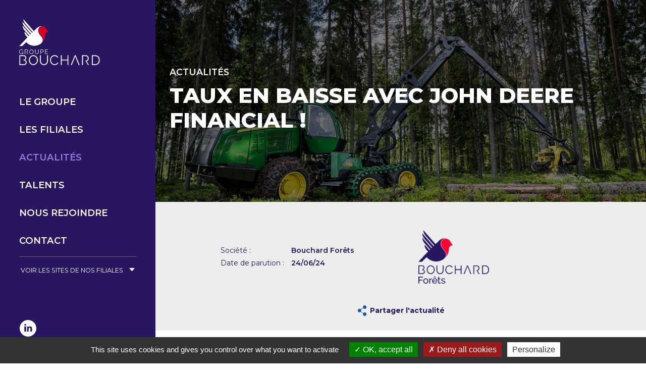

--- FILE ---
content_type: text/html; charset=UTF-8
request_url: https://www.groupe-bouchard.com/taux-en-baisse-avec-john-deere-financial/
body_size: 9592
content:
<!doctype html>
<html lang="fr-FR">
<head>
    <meta charset="utf-8">
    <meta http-equiv="x-ua-compatible" content="ie=edge">
    <meta name="viewport" content="width=device-width, initial-scale=1.0">

    <link rel="apple-touch-icon" sizes="180x180" href="https://www.groupe-bouchard.com/app/themes/bouchard-groupe/assets/images/fav/180x180.png">
    <link rel="icon" type="image/png" sizes="32x32" href="https://www.groupe-bouchard.com/app/themes/bouchard-groupe/assets/images/fav/32x32.png">
    <link rel="icon" type="image/png" sizes="16x16" href="https://www.groupe-bouchard.com/app/themes/bouchard-groupe/assets/images/fav/16x16.png">
    <link rel="shortcut icon" href="https://www.groupe-bouchard.com/app/themes/bouchard-groupe/assets/images/fav/favicon.ico">

	<script type="text/javascript" src="https://www.groupe-bouchard.com/app/themes/bouchard-groupe/assets/tarteaucitron/tarteaucitron.js"></script>
<script type="text/javascript">
    tarteaucitron.init({
        "hashtag": "#tarteaucitron", /* Ouverture automatique du panel avec le hashtag */
        "highPrivacy": true, /* désactiver le consentement implicite (en naviguant) ? */
        "orientation": "bottom", /* le bandeau doit être en haut (top) ou en bas (bottom) ? */
        "adblocker": false, /* Afficher un message si un adblocker est détecté */
        "showAlertSmall": false, /* afficher le petit bandeau en bas à droite ? */
        "cookieslist": true, /* Afficher la liste des cookies installés ? */
        "removeCredit": false, /* supprimer le lien vers la source ? */
        //"cookieDomain": ".example.com" /* Nom de domaine sur lequel sera posé le cookie pour les sous-domaines */
    });
</script>
    <meta name='robots' content='index, follow, max-image-preview:large, max-snippet:-1, max-video-preview:-1' />
	<style>img:is([sizes="auto" i], [sizes^="auto," i]) { contain-intrinsic-size: 3000px 1500px }</style>
	
	<!-- This site is optimized with the Yoast SEO plugin v26.3 - https://yoast.com/wordpress/plugins/seo/ -->
	<title>Taux en baisse avec John Deere Financial ! - Groupe Bouchard</title>
	<link rel="canonical" href="https://www.bouchard-forets.com/taux-en-baisse-avec-john-deere-financial/" />
	<meta property="og:locale" content="fr_FR" />
	<meta property="og:type" content="article" />
	<meta property="og:title" content="Taux en baisse avec John Deere Financial ! - Groupe Bouchard" />
	<meta property="og:url" content="https://www.bouchard-forets.com/taux-en-baisse-avec-john-deere-financial/" />
	<meta property="og:site_name" content="Groupe Bouchard" />
	<meta property="article:published_time" content="2024-06-24T13:27:24+00:00" />
	<meta property="article:modified_time" content="2024-06-24T13:36:43+00:00" />
	<meta property="og:image" content="https://www.groupe-bouchard.com/app/uploads/2024/06/financement-abatteuse-forets.jpg" />
	<meta property="og:image:width" content="960" />
	<meta property="og:image:height" content="446" />
	<meta property="og:image:type" content="image/jpeg" />
	<meta name="author" content="bouchard-api-author" />
	<meta name="twitter:card" content="summary_large_image" />
	<meta name="twitter:label1" content="Écrit par" />
	<meta name="twitter:data1" content="bouchard-api-author" />
	<script type="application/ld+json" class="yoast-schema-graph">{"@context":"https://schema.org","@graph":[{"@type":"WebPage","@id":"https://www.groupe-bouchard.com/taux-en-baisse-avec-john-deere-financial/","url":"https://www.bouchard-forets.com/taux-en-baisse-avec-john-deere-financial/","name":"Taux en baisse avec John Deere Financial ! - Groupe Bouchard","isPartOf":{"@id":"https://www.groupe-bouchard.com/#website"},"primaryImageOfPage":{"@id":"https://www.bouchard-forets.com/taux-en-baisse-avec-john-deere-financial/#primaryimage"},"image":{"@id":"https://www.bouchard-forets.com/taux-en-baisse-avec-john-deere-financial/#primaryimage"},"thumbnailUrl":"https://www.groupe-bouchard.com/app/uploads/2024/06/financement-abatteuse-forets.jpg","datePublished":"2024-06-24T13:27:24+00:00","dateModified":"2024-06-24T13:36:43+00:00","author":{"@id":"https://www.groupe-bouchard.com/#/schema/person/1c0e4dfc3d1e98f57d09ff4a6f55d9ce"},"breadcrumb":{"@id":"https://www.bouchard-forets.com/taux-en-baisse-avec-john-deere-financial/#breadcrumb"},"inLanguage":"fr-FR","potentialAction":[{"@type":"ReadAction","target":["https://www.bouchard-forets.com/taux-en-baisse-avec-john-deere-financial/"]}]},{"@type":"ImageObject","inLanguage":"fr-FR","@id":"https://www.bouchard-forets.com/taux-en-baisse-avec-john-deere-financial/#primaryimage","url":"https://www.groupe-bouchard.com/app/uploads/2024/06/financement-abatteuse-forets.jpg","contentUrl":"https://www.groupe-bouchard.com/app/uploads/2024/06/financement-abatteuse-forets.jpg","width":960,"height":446},{"@type":"BreadcrumbList","@id":"https://www.bouchard-forets.com/taux-en-baisse-avec-john-deere-financial/#breadcrumb","itemListElement":[{"@type":"ListItem","position":1,"name":"Home","item":"https://www.groupe-bouchard.com/"},{"@type":"ListItem","position":2,"name":"Taux en baisse avec John Deere Financial !"}]},{"@type":"WebSite","@id":"https://www.groupe-bouchard.com/#website","url":"https://www.groupe-bouchard.com/","name":"Groupe Bouchard","description":"","potentialAction":[{"@type":"SearchAction","target":{"@type":"EntryPoint","urlTemplate":"https://www.groupe-bouchard.com/?s={search_term_string}"},"query-input":{"@type":"PropertyValueSpecification","valueRequired":true,"valueName":"search_term_string"}}],"inLanguage":"fr-FR"},{"@type":"Person","@id":"https://www.groupe-bouchard.com/#/schema/person/1c0e4dfc3d1e98f57d09ff4a6f55d9ce","name":"bouchard-api-author","image":{"@type":"ImageObject","inLanguage":"fr-FR","@id":"https://www.groupe-bouchard.com/#/schema/person/image/","url":"https://secure.gravatar.com/avatar/9af43026b41dea1cfd20ce0fdf4b9c0a637235dfbb76d707235ab45690da643a?s=96&d=mm&r=g","contentUrl":"https://secure.gravatar.com/avatar/9af43026b41dea1cfd20ce0fdf4b9c0a637235dfbb76d707235ab45690da643a?s=96&d=mm&r=g","caption":"bouchard-api-author"}}]}</script>
	<!-- / Yoast SEO plugin. -->



<link rel="alternate" type="application/rss+xml" title="Groupe Bouchard &raquo; Taux en baisse avec John Deere Financial ! Flux des commentaires" href="https://www.groupe-bouchard.com/taux-en-baisse-avec-john-deere-financial/feed/" />
<link rel='stylesheet' id='wp-block-library-css' href='https://www.groupe-bouchard.com/wp-includes/css/dist/block-library/style.min.css' type='text/css' media='all' />
<style id='classic-theme-styles-inline-css' type='text/css'>
/*! This file is auto-generated */
.wp-block-button__link{color:#fff;background-color:#32373c;border-radius:9999px;box-shadow:none;text-decoration:none;padding:calc(.667em + 2px) calc(1.333em + 2px);font-size:1.125em}.wp-block-file__button{background:#32373c;color:#fff;text-decoration:none}
</style>
<style id='global-styles-inline-css' type='text/css'>
:root{--wp--preset--aspect-ratio--square: 1;--wp--preset--aspect-ratio--4-3: 4/3;--wp--preset--aspect-ratio--3-4: 3/4;--wp--preset--aspect-ratio--3-2: 3/2;--wp--preset--aspect-ratio--2-3: 2/3;--wp--preset--aspect-ratio--16-9: 16/9;--wp--preset--aspect-ratio--9-16: 9/16;--wp--preset--color--black: #000000;--wp--preset--color--cyan-bluish-gray: #abb8c3;--wp--preset--color--white: #ffffff;--wp--preset--color--pale-pink: #f78da7;--wp--preset--color--vivid-red: #cf2e2e;--wp--preset--color--luminous-vivid-orange: #ff6900;--wp--preset--color--luminous-vivid-amber: #fcb900;--wp--preset--color--light-green-cyan: #7bdcb5;--wp--preset--color--vivid-green-cyan: #00d084;--wp--preset--color--pale-cyan-blue: #8ed1fc;--wp--preset--color--vivid-cyan-blue: #0693e3;--wp--preset--color--vivid-purple: #9b51e0;--wp--preset--gradient--vivid-cyan-blue-to-vivid-purple: linear-gradient(135deg,rgba(6,147,227,1) 0%,rgb(155,81,224) 100%);--wp--preset--gradient--light-green-cyan-to-vivid-green-cyan: linear-gradient(135deg,rgb(122,220,180) 0%,rgb(0,208,130) 100%);--wp--preset--gradient--luminous-vivid-amber-to-luminous-vivid-orange: linear-gradient(135deg,rgba(252,185,0,1) 0%,rgba(255,105,0,1) 100%);--wp--preset--gradient--luminous-vivid-orange-to-vivid-red: linear-gradient(135deg,rgba(255,105,0,1) 0%,rgb(207,46,46) 100%);--wp--preset--gradient--very-light-gray-to-cyan-bluish-gray: linear-gradient(135deg,rgb(238,238,238) 0%,rgb(169,184,195) 100%);--wp--preset--gradient--cool-to-warm-spectrum: linear-gradient(135deg,rgb(74,234,220) 0%,rgb(151,120,209) 20%,rgb(207,42,186) 40%,rgb(238,44,130) 60%,rgb(251,105,98) 80%,rgb(254,248,76) 100%);--wp--preset--gradient--blush-light-purple: linear-gradient(135deg,rgb(255,206,236) 0%,rgb(152,150,240) 100%);--wp--preset--gradient--blush-bordeaux: linear-gradient(135deg,rgb(254,205,165) 0%,rgb(254,45,45) 50%,rgb(107,0,62) 100%);--wp--preset--gradient--luminous-dusk: linear-gradient(135deg,rgb(255,203,112) 0%,rgb(199,81,192) 50%,rgb(65,88,208) 100%);--wp--preset--gradient--pale-ocean: linear-gradient(135deg,rgb(255,245,203) 0%,rgb(182,227,212) 50%,rgb(51,167,181) 100%);--wp--preset--gradient--electric-grass: linear-gradient(135deg,rgb(202,248,128) 0%,rgb(113,206,126) 100%);--wp--preset--gradient--midnight: linear-gradient(135deg,rgb(2,3,129) 0%,rgb(40,116,252) 100%);--wp--preset--font-size--small: 13px;--wp--preset--font-size--medium: 20px;--wp--preset--font-size--large: 36px;--wp--preset--font-size--x-large: 42px;--wp--preset--spacing--20: 0.44rem;--wp--preset--spacing--30: 0.67rem;--wp--preset--spacing--40: 1rem;--wp--preset--spacing--50: 1.5rem;--wp--preset--spacing--60: 2.25rem;--wp--preset--spacing--70: 3.38rem;--wp--preset--spacing--80: 5.06rem;--wp--preset--shadow--natural: 6px 6px 9px rgba(0, 0, 0, 0.2);--wp--preset--shadow--deep: 12px 12px 50px rgba(0, 0, 0, 0.4);--wp--preset--shadow--sharp: 6px 6px 0px rgba(0, 0, 0, 0.2);--wp--preset--shadow--outlined: 6px 6px 0px -3px rgba(255, 255, 255, 1), 6px 6px rgba(0, 0, 0, 1);--wp--preset--shadow--crisp: 6px 6px 0px rgba(0, 0, 0, 1);}:where(.is-layout-flex){gap: 0.5em;}:where(.is-layout-grid){gap: 0.5em;}body .is-layout-flex{display: flex;}.is-layout-flex{flex-wrap: wrap;align-items: center;}.is-layout-flex > :is(*, div){margin: 0;}body .is-layout-grid{display: grid;}.is-layout-grid > :is(*, div){margin: 0;}:where(.wp-block-columns.is-layout-flex){gap: 2em;}:where(.wp-block-columns.is-layout-grid){gap: 2em;}:where(.wp-block-post-template.is-layout-flex){gap: 1.25em;}:where(.wp-block-post-template.is-layout-grid){gap: 1.25em;}.has-black-color{color: var(--wp--preset--color--black) !important;}.has-cyan-bluish-gray-color{color: var(--wp--preset--color--cyan-bluish-gray) !important;}.has-white-color{color: var(--wp--preset--color--white) !important;}.has-pale-pink-color{color: var(--wp--preset--color--pale-pink) !important;}.has-vivid-red-color{color: var(--wp--preset--color--vivid-red) !important;}.has-luminous-vivid-orange-color{color: var(--wp--preset--color--luminous-vivid-orange) !important;}.has-luminous-vivid-amber-color{color: var(--wp--preset--color--luminous-vivid-amber) !important;}.has-light-green-cyan-color{color: var(--wp--preset--color--light-green-cyan) !important;}.has-vivid-green-cyan-color{color: var(--wp--preset--color--vivid-green-cyan) !important;}.has-pale-cyan-blue-color{color: var(--wp--preset--color--pale-cyan-blue) !important;}.has-vivid-cyan-blue-color{color: var(--wp--preset--color--vivid-cyan-blue) !important;}.has-vivid-purple-color{color: var(--wp--preset--color--vivid-purple) !important;}.has-black-background-color{background-color: var(--wp--preset--color--black) !important;}.has-cyan-bluish-gray-background-color{background-color: var(--wp--preset--color--cyan-bluish-gray) !important;}.has-white-background-color{background-color: var(--wp--preset--color--white) !important;}.has-pale-pink-background-color{background-color: var(--wp--preset--color--pale-pink) !important;}.has-vivid-red-background-color{background-color: var(--wp--preset--color--vivid-red) !important;}.has-luminous-vivid-orange-background-color{background-color: var(--wp--preset--color--luminous-vivid-orange) !important;}.has-luminous-vivid-amber-background-color{background-color: var(--wp--preset--color--luminous-vivid-amber) !important;}.has-light-green-cyan-background-color{background-color: var(--wp--preset--color--light-green-cyan) !important;}.has-vivid-green-cyan-background-color{background-color: var(--wp--preset--color--vivid-green-cyan) !important;}.has-pale-cyan-blue-background-color{background-color: var(--wp--preset--color--pale-cyan-blue) !important;}.has-vivid-cyan-blue-background-color{background-color: var(--wp--preset--color--vivid-cyan-blue) !important;}.has-vivid-purple-background-color{background-color: var(--wp--preset--color--vivid-purple) !important;}.has-black-border-color{border-color: var(--wp--preset--color--black) !important;}.has-cyan-bluish-gray-border-color{border-color: var(--wp--preset--color--cyan-bluish-gray) !important;}.has-white-border-color{border-color: var(--wp--preset--color--white) !important;}.has-pale-pink-border-color{border-color: var(--wp--preset--color--pale-pink) !important;}.has-vivid-red-border-color{border-color: var(--wp--preset--color--vivid-red) !important;}.has-luminous-vivid-orange-border-color{border-color: var(--wp--preset--color--luminous-vivid-orange) !important;}.has-luminous-vivid-amber-border-color{border-color: var(--wp--preset--color--luminous-vivid-amber) !important;}.has-light-green-cyan-border-color{border-color: var(--wp--preset--color--light-green-cyan) !important;}.has-vivid-green-cyan-border-color{border-color: var(--wp--preset--color--vivid-green-cyan) !important;}.has-pale-cyan-blue-border-color{border-color: var(--wp--preset--color--pale-cyan-blue) !important;}.has-vivid-cyan-blue-border-color{border-color: var(--wp--preset--color--vivid-cyan-blue) !important;}.has-vivid-purple-border-color{border-color: var(--wp--preset--color--vivid-purple) !important;}.has-vivid-cyan-blue-to-vivid-purple-gradient-background{background: var(--wp--preset--gradient--vivid-cyan-blue-to-vivid-purple) !important;}.has-light-green-cyan-to-vivid-green-cyan-gradient-background{background: var(--wp--preset--gradient--light-green-cyan-to-vivid-green-cyan) !important;}.has-luminous-vivid-amber-to-luminous-vivid-orange-gradient-background{background: var(--wp--preset--gradient--luminous-vivid-amber-to-luminous-vivid-orange) !important;}.has-luminous-vivid-orange-to-vivid-red-gradient-background{background: var(--wp--preset--gradient--luminous-vivid-orange-to-vivid-red) !important;}.has-very-light-gray-to-cyan-bluish-gray-gradient-background{background: var(--wp--preset--gradient--very-light-gray-to-cyan-bluish-gray) !important;}.has-cool-to-warm-spectrum-gradient-background{background: var(--wp--preset--gradient--cool-to-warm-spectrum) !important;}.has-blush-light-purple-gradient-background{background: var(--wp--preset--gradient--blush-light-purple) !important;}.has-blush-bordeaux-gradient-background{background: var(--wp--preset--gradient--blush-bordeaux) !important;}.has-luminous-dusk-gradient-background{background: var(--wp--preset--gradient--luminous-dusk) !important;}.has-pale-ocean-gradient-background{background: var(--wp--preset--gradient--pale-ocean) !important;}.has-electric-grass-gradient-background{background: var(--wp--preset--gradient--electric-grass) !important;}.has-midnight-gradient-background{background: var(--wp--preset--gradient--midnight) !important;}.has-small-font-size{font-size: var(--wp--preset--font-size--small) !important;}.has-medium-font-size{font-size: var(--wp--preset--font-size--medium) !important;}.has-large-font-size{font-size: var(--wp--preset--font-size--large) !important;}.has-x-large-font-size{font-size: var(--wp--preset--font-size--x-large) !important;}
:where(.wp-block-post-template.is-layout-flex){gap: 1.25em;}:where(.wp-block-post-template.is-layout-grid){gap: 1.25em;}
:where(.wp-block-columns.is-layout-flex){gap: 2em;}:where(.wp-block-columns.is-layout-grid){gap: 2em;}
:root :where(.wp-block-pullquote){font-size: 1.5em;line-height: 1.6;}
</style>
<link rel='stylesheet' id='style-css' href='https://www.groupe-bouchard.com/app/themes/bouchard-groupe/dist/style.css' type='text/css' media='all' />
<style id='rocket-lazyload-inline-css' type='text/css'>
.rll-youtube-player{position:relative;padding-bottom:56.23%;height:0;overflow:hidden;max-width:100%;}.rll-youtube-player:focus-within{outline: 2px solid currentColor;outline-offset: 5px;}.rll-youtube-player iframe{position:absolute;top:0;left:0;width:100%;height:100%;z-index:100;background:0 0}.rll-youtube-player img{bottom:0;display:block;left:0;margin:auto;max-width:100%;width:100%;position:absolute;right:0;top:0;border:none;height:auto;-webkit-transition:.4s all;-moz-transition:.4s all;transition:.4s all}.rll-youtube-player img:hover{-webkit-filter:brightness(75%)}.rll-youtube-player .play{height:100%;width:100%;left:0;top:0;position:absolute;background:url(https://www.groupe-bouchard.com/app/plugins/wp-rocket/assets/img/youtube.png) no-repeat center;background-color: transparent !important;cursor:pointer;border:none;}
</style>
<link rel='shortlink' href='https://www.groupe-bouchard.com/?p=2835' />
<noscript><style id="rocket-lazyload-nojs-css">.rll-youtube-player, [data-lazy-src]{display:none !important;}</style></noscript>     <script src='https://www.google.com/recaptcha/api.js'></script>
<meta name="generator" content="WP Rocket 3.20.0.2" data-wpr-features="wpr_lazyload_images wpr_lazyload_iframes wpr_desktop" /></head>

<body class="wp-singular post-template-default single single-post postid-2835 single-format-standard wp-theme-bouchard-groupe nouvellevague">

    <header data-rocket-location-hash="639a8427519e153a208a5bba533a62d8" id="header">
                <div data-rocket-location-hash="38b5650e3fb9653f0734f3cc383da0c1" class="logo-principal">
            <a href="https://www.groupe-bouchard.com" title="Retour à l'accueil">
                                    <img width="286" height="162" src="data:image/svg+xml,%3Csvg%20xmlns='http://www.w3.org/2000/svg'%20viewBox='0%200%20286%20162'%3E%3C/svg%3E" class="attachment-large size-large" alt="" decoding="async" data-lazy-srcset="https://www.groupe-bouchard.com/app/uploads/2022/01/logobouchard.png 286w, https://www.groupe-bouchard.com/app/uploads/2022/01/logobouchard-160x91.png 160w" data-lazy-sizes="(max-width: 286px) 100vw, 286px" data-lazy-src="https://www.groupe-bouchard.com/app/uploads/2022/01/logobouchard.png" /><noscript><img width="286" height="162" src="https://www.groupe-bouchard.com/app/uploads/2022/01/logobouchard.png" class="attachment-large size-large" alt="" decoding="async" srcset="https://www.groupe-bouchard.com/app/uploads/2022/01/logobouchard.png 286w, https://www.groupe-bouchard.com/app/uploads/2022/01/logobouchard-160x91.png 160w" sizes="(max-width: 286px) 100vw, 286px" /></noscript>                            </a>
        </div>


        <nav id="menu-principal" class="menu-menu-principal-container"><ul class="nav-liste"><li id="menu-item-92" class="menu-item menu-item-type-post_type menu-item-object-page menu-item-92"><a href="https://www.groupe-bouchard.com/le-groupe/">Le groupe</a></li>
<li id="menu-item-93" class="menu-item menu-item-type-post_type menu-item-object-page menu-item-93"><a href="https://www.groupe-bouchard.com/les-filiales/">Les filiales</a></li>
<li id="menu-item-95" class="menu-item menu-item-type-taxonomy menu-item-object-category current-post-ancestor current-menu-parent current-post-parent menu-item-95"><a href="https://www.groupe-bouchard.com/category/actualites/">Actualités</a></li>
<li id="menu-item-94" class="menu-item menu-item-type-post_type menu-item-object-page menu-item-94"><a href="https://www.groupe-bouchard.com/talents/">Talents</a></li>
<li id="menu-item-295" class="menu-item menu-item-type-post_type menu-item-object-page menu-item-295"><a href="https://www.groupe-bouchard.com/nous-rejoindre/">Nous rejoindre</a></li>
<li id="menu-item-91" class="small menu-item menu-item-type-post_type menu-item-object-page menu-item-91"><a href="https://www.groupe-bouchard.com/contact/">Contact</a></li>
</ul></nav>
<section data-rocket-location-hash="03016ae622aabc1e848f0a049f01cf75" id="sup-header">
    <div data-rocket-location-hash="4c0bf78c47c78da60d59ccfd9f86e974" class="wrapper">
        <div class="container-liste-sites">
            <button class="toggle" title="Ouvrir la liste des sites du Groupe Bouchard">Voir les sites de nos filiales
            </button>

            <ul class="sites">
                                                            <li>
                            <a href="https://www.bouchard-manutention.com" title="Bouchard Manutention" target="_blank">
                                Bouchard Manutention                            </a>
                        </li>
                                                                                <li>
                            <a href="https://www.bouchard-agriculture.com" title="Bouchard Agriculture" target="_blank">
                                Bouchard Agriculture                            </a>
                        </li>
                                                                                <li>
                            <a href="https://www.bouchard-vromman.com" title="Bouchard Vromman" target="_blank">
                                Bouchard Vromman                            </a>
                        </li>
                                                                                <li>
                            <a href="https://www.bouchard-forets.com" title="Bouchard Forêts" target="_blank">
                                Bouchard Forêts                            </a>
                        </li>
                                                                                <li>
                            <a href="https://www.bouchard-enviromat.com" title="Bouchard Enviromat" target="_blank">
                                Bouchard Enviromat                            </a>
                        </li>
                                                                                <li>
                            <a href="https://www.bouchard-diffusion.com" title="Bouchard Diffusion" target="_blank">
                                Bouchard Diffusion                            </a>
                        </li>
                                                                                <li>
                            <a href="https://www.bouchard-cotedivoire.com" title="Bouchard Côte d'Ivoire" target="_blank">
                                Bouchard Côte d'Ivoire                            </a>
                        </li>
                                                </ul>
        </div>
    </div>
</section>


        
        <ul class="reseaux-sociaux">
            
                            <li class="linkedin">
                    <a href="https://fr.linkedin.com/company/groupe-bouchard" title="Voir notre page Linkedin"></a>
                </li>
                    </ul>
    </header>

    <button id="hamburger" title="Ouvrir / Fermer le menu principal">
        <div>
            <span></span>
        </div>
    </button>


<main data-rocket-location-hash="f23df19ee278f82d016988d6a2f58ffb" id="main" class="single-actualite">
    <section data-bg="https://www.groupe-bouchard.com/app/uploads/2024/06/financement-abatteuse-forets.jpg" class="rocket-lazyload" data-rocket-location-hash="09924ba48e16c9fa4d7baf291de81a10" id="banniere-page" style="">
        <div data-rocket-location-hash="02473277e8fdcd0552a0c87ad59d61bd" class="wrapper">            
            <div class="filtre"></div>
            <div class="sur-titre">Actualités</div>
            <h1>Taux en baisse avec John Deere Financial !</h1>
        </div>
    </section>

    
    <section data-rocket-location-hash="34d7fde71588e4dd083a578126b55575" id="offre-introduction" class="bloc bloc-50-50">
        <div data-rocket-location-hash="01cecd113b3e0a5bf4448552feec7941" class="wrapper light conteneur-flex">
            <ul class="liste-infos part">
                <li class="info">
                    <div class="intitule">Société&nbsp;:</div>
                    <div class="valeur">Bouchard Forêts</div>
                </li>
                <li class="info">
                    <div class="intitule">Date de parution&nbsp;:</div>
                    <div class="valeur">24/06/24</div>
                </li>
            </ul>

            <picture class="logo-filiale part">
                <img width="1280" height="965" src="data:image/svg+xml,%3Csvg%20xmlns='http://www.w3.org/2000/svg'%20viewBox='0%200%201280%20965'%3E%3C/svg%3E" class="attachment-img_xl size-img_xl" alt="" decoding="async" fetchpriority="high" data-lazy-srcset="https://www.groupe-bouchard.com/app/uploads/2022/01/RVB-BouchardForetsHaut-1280x965.png 1280w, https://www.groupe-bouchard.com/app/uploads/2022/01/RVB-BouchardForetsHaut-160x121.png 160w, https://www.groupe-bouchard.com/app/uploads/2022/01/RVB-BouchardForetsHaut-320x241.png 320w, https://www.groupe-bouchard.com/app/uploads/2022/01/RVB-BouchardForetsHaut-640x482.png 640w, https://www.groupe-bouchard.com/app/uploads/2022/01/RVB-BouchardForetsHaut.png 1312w" data-lazy-sizes="(max-width: 1280px) 100vw, 1280px" data-lazy-src="https://www.groupe-bouchard.com/app/uploads/2022/01/RVB-BouchardForetsHaut-1280x965.png" /><noscript><img width="1280" height="965" src="https://www.groupe-bouchard.com/app/uploads/2022/01/RVB-BouchardForetsHaut-1280x965.png" class="attachment-img_xl size-img_xl" alt="" decoding="async" fetchpriority="high" srcset="https://www.groupe-bouchard.com/app/uploads/2022/01/RVB-BouchardForetsHaut-1280x965.png 1280w, https://www.groupe-bouchard.com/app/uploads/2022/01/RVB-BouchardForetsHaut-160x121.png 160w, https://www.groupe-bouchard.com/app/uploads/2022/01/RVB-BouchardForetsHaut-320x241.png 320w, https://www.groupe-bouchard.com/app/uploads/2022/01/RVB-BouchardForetsHaut-640x482.png 640w, https://www.groupe-bouchard.com/app/uploads/2022/01/RVB-BouchardForetsHaut.png 1312w" sizes="(max-width: 1280px) 100vw, 1280px" /></noscript>            </picture>
        </div>

        <div data-rocket-location-hash="9b166b8a7af4fe4de01506043a54e1a6" class="article-partage">
            
            <button class="bouton-partage">Partager l'actualité</button>
            <ul class="liste-partage">
                <li class="copier">
                    <button>
                        <span>Copier le lien</span>
                    </button>
                    <input type="text" name="lien-courant" value="https://www.groupe-bouchard.com/taux-en-baisse-avec-john-deere-financial/" aria-hidden="true">
                    <div class="notification">Lien copié !</div>
                </li>
                <li class="facebook">
                    <a href="https://www.facebook.com/sharer/sharer.php?u=https://www.groupe-bouchard.com/taux-en-baisse-avec-john-deere-financial/" target="_blank" title="Partager sur Facebook">
                        <span>Facebook</span>
                    </a>
                </li>
                <li class="twitter">
                    <a href="http://twitter.com/share?text=Taux+en+baisse+avec+John+Deere+Financial+%21&url=https://www.groupe-bouchard.com/taux-en-baisse-avec-john-deere-financial/" target="_blank" title="Partager sur Twitter">
                        <span>Twitter</span>
                    </a>
                </li>
                <li class="linkedin">
                    <a href="https://www.linkedin.com/shareArticle?mini=true&url=https://www.groupe-bouchard.com/taux-en-baisse-avec-john-deere-financial/&title=Taux+en+baisse+avec+John+Deere+Financial+%21" target="_blank" title="Partager sur Linkedin">
                        <span>Linkedin</span>
                    </a>
                </li>
            </ul>
        </div>
    </section>

    <section data-rocket-location-hash="47bcbf6047681299348ddd8361b25280" id="contenu-article" class="wrapper light">
        <section data-rocket-location-hash="ebbb0e42d262ac1bf70e353f87ad2585" id="conteneur-flex-content">
                                <div id="flex-bloc-0" class="flex-bloc cols-wrapper-1">
                <div data-rocket-location-hash="5b3e40d6b30e5cd3c0fb59fa7bc387f5" class="wrapper">
                                        <div class="col col-1">
                                                                                                                    <div class="row layout-texte texte-general">
                                    <h2>TRAVAILLONS ENSEMBLE AUJOURD&rsquo;HUI, DEMAIN ET POUR DES GENERATIONS</h2>
<p><span style="color: #ff0000"><strong>John Deere Financial abat les taux !!</strong></span></p>
<p>La baisse des taux en marche avec notre partenaire John Deere Financial ! Jusqu&rsquo;au 31 août 2024, financez votre abatteuse série G neuve au taux de 2,40%*</p>
<p>Offre valable sur tous les modèles de la série G : 1070G, 1170G, 1270G et 1470G JOHN DEERE.</p>
<p>Pour constituer votre dossier, contactez votre vendeur Bouchard Forêts :</p>
<ul>
<li><strong>Sébastien DELAMETTE 06.14.20.77.88</strong></li>
<li><strong>Olivier GEORGES 07.89.26.56.55</strong></li>
<li><strong>Gabriel DREVILLE 07.88.45.69.54</strong></li>
</ul>
                                </div>
                                                                        </div>
                                                                            </div>
            </div>
                                <div id="flex-bloc-1" class="flex-bloc cols-wrapper-2  cols-60-40">
                <div data-rocket-location-hash="dc891f8bd8dd2fe0682afe1f7fa4c5ff" class="wrapper">
                                        <div class="col col-1">
                                                                                                                    <div class="row layout-image ">
                                        <img width="722" height="582" src="data:image/svg+xml,%3Csvg%20xmlns='http://www.w3.org/2000/svg'%20viewBox='0%200%20722%20582'%3E%3C/svg%3E" class="attachment-large size-large" alt="" decoding="async" data-lazy-srcset="https://www.bouchard-forets.com/app/uploads/2024/06/serie-g-johndeere.jpg 722w, https://www.bouchard-forets.com/app/uploads/2024/06/serie-g-johndeere-160x129.jpg 160w, https://www.bouchard-forets.com/app/uploads/2024/06/serie-g-johndeere-320x258.jpg 320w, https://www.bouchard-forets.com/app/uploads/2024/06/serie-g-johndeere-640x516.jpg 640w" data-lazy-sizes="(max-width: 722px) 100vw, 722px" data-lazy-src="https://www.bouchard-forets.com/app/uploads/2024/06/serie-g-johndeere.jpg" /><noscript><img width="722" height="582" src="https://www.bouchard-forets.com/app/uploads/2024/06/serie-g-johndeere.jpg" class="attachment-large size-large" alt="" decoding="async" srcset="https://www.bouchard-forets.com/app/uploads/2024/06/serie-g-johndeere.jpg 722w, https://www.bouchard-forets.com/app/uploads/2024/06/serie-g-johndeere-160x129.jpg 160w, https://www.bouchard-forets.com/app/uploads/2024/06/serie-g-johndeere-320x258.jpg 320w, https://www.bouchard-forets.com/app/uploads/2024/06/serie-g-johndeere-640x516.jpg 640w" sizes="(max-width: 722px) 100vw, 722px" /></noscript>
                                </div>
                                                                        </div>
                                            <div class="col col-2">
                                                                                                                                    <div class="row layout-texte texte-general">
                                        <p><span style="font-size: 10pt">*Offre valable du 15 mai au 31 août 2024 pour tout achat d’une abatteuse John Deere neuve Série G chez les concessionnaires de la marque. Exemple : pour un crédit de 10 000 €, démarrage du prêt à la livraison, vous remboursez 60 échéances mensuelles, la 1ère échéance de 178 € à 1 mois de la livraison et les suivantes de 178 € de mois en mois. TEG annuel fixe de 3.215% (frais de dossier maximum de 200 € inclus et hors assurances facultatives). Durée totale du crédit 60 mois &#8211; Remboursement total du crédit : 10 880 € (frais de dossier de maximum 200 € inclus et hors assurances facultatives). Cet exemple ne constitue pas une offre de prêt, mais une simple information n’ayant aucun caractère contractuel, réservée à une clientèle professionnelle. Toute demande de crédit est soumise à l’acceptation de John Deere Financial S.A.S. RCS Orléans B421 649 161.</span></p>
                                    </div>
                                                                                    </div>
                                                                            </div>
            </div>
            </section></section>    </section>
</main>

    <footer data-rocket-location-hash="cb548e7c41822b40bf66e986beba2fea" id="footer">
        <div data-rocket-location-hash="1550750879d39031942b3fb34455784f" class="footer-haut">
                            <div data-rocket-location-hash="4cafa9b305f88730771be1270bf57494" class="logo">
                    <img width="1024" height="156" src="data:image/svg+xml,%3Csvg%20xmlns='http://www.w3.org/2000/svg'%20viewBox='0%200%201024%20156'%3E%3C/svg%3E" class="attachment-large size-large" alt="" decoding="async" data-lazy-srcset="https://www.groupe-bouchard.com/app/uploads/2022/01/MicrosoftTeams-image-21.png 1662w, https://www.groupe-bouchard.com/app/uploads/2022/01/MicrosoftTeams-image-21-1536x235.png 1536w, https://www.groupe-bouchard.com/app/uploads/2022/01/MicrosoftTeams-image-21-160x24.png 160w, https://www.groupe-bouchard.com/app/uploads/2022/01/MicrosoftTeams-image-21-320x49.png 320w, https://www.groupe-bouchard.com/app/uploads/2022/01/MicrosoftTeams-image-21-640x98.png 640w, https://www.groupe-bouchard.com/app/uploads/2022/01/MicrosoftTeams-image-21-1280x196.png 1280w" data-lazy-sizes="(max-width: 1024px) 100vw, 1024px" data-lazy-src="https://www.groupe-bouchard.com/app/uploads/2022/01/MicrosoftTeams-image-21.png" /><noscript><img width="1024" height="156" src="https://www.groupe-bouchard.com/app/uploads/2022/01/MicrosoftTeams-image-21.png" class="attachment-large size-large" alt="" decoding="async" srcset="https://www.groupe-bouchard.com/app/uploads/2022/01/MicrosoftTeams-image-21.png 1662w, https://www.groupe-bouchard.com/app/uploads/2022/01/MicrosoftTeams-image-21-1536x235.png 1536w, https://www.groupe-bouchard.com/app/uploads/2022/01/MicrosoftTeams-image-21-160x24.png 160w, https://www.groupe-bouchard.com/app/uploads/2022/01/MicrosoftTeams-image-21-320x49.png 320w, https://www.groupe-bouchard.com/app/uploads/2022/01/MicrosoftTeams-image-21-640x98.png 640w, https://www.groupe-bouchard.com/app/uploads/2022/01/MicrosoftTeams-image-21-1280x196.png 1280w" sizes="(max-width: 1024px) 100vw, 1024px" /></noscript>                </div>
            
                        <ul class="ctas">
                                    <li class="item-cta">
                        <a class="contact" href="https://www.groupe-bouchard.com/contact/" title="Contact Bouchard Groupe">
                            <span>Contactez-nous</span>
                        </a>
                    </li>
                
                                    <li class="item-cta">
                        <a class="rejoindre" href="https://www.groupe-bouchard.com/nous-rejoindre/" title="Rejoindre le groupe Bouchard">
                            <span>Nous rejoindre</span>
                        </a>
                    </li>
                            </ul>

            <ul id="menu-pied-de-page" class="menu-footer"><li id="menu-item-344" class="menu-item menu-item-type-post_type menu-item-object-page menu-item-344"><a href="https://www.groupe-bouchard.com/mentions-legales/">Mentions légales</a></li>
</ul>            </div>
        </div>
    </footer>

	<script type="text/javascript">
    if ( tarteaucitron !== undefined ) {
        tarteaucitron.user.analyticsUa = 'UA-38767412-3';
        tarteaucitron.user.analyticsMore = function () {
            ga('require', 'displayfeatures');
            ga('set', 'anonymizeIp', true);
                                    


        };
        (tarteaucitron.job = tarteaucitron.job || []).push('analytics');
    }
</script>    <script type="speculationrules">
{"prefetch":[{"source":"document","where":{"and":[{"href_matches":"\/*"},{"not":{"href_matches":["\/wp-*.php","\/wp-admin\/*","\/app\/uploads\/*","\/app\/*","\/app\/plugins\/*","\/app\/themes\/bouchard-groupe\/*","\/*\\?(.+)"]}},{"not":{"selector_matches":"a[rel~=\"nofollow\"]"}},{"not":{"selector_matches":".no-prefetch, .no-prefetch a"}}]},"eagerness":"conservative"}]}
</script>
<script type="text/javascript" src="https://www.groupe-bouchard.com/app/themes/bouchard-groupe/dist/app.js" id="app-js"></script>
<script type="text/javascript" src="https://www.groupe-bouchard.com/app/themes/bouchard-groupe/dist/style.js" id="style-js"></script>
<script>window.lazyLoadOptions=[{elements_selector:"img[data-lazy-src],.rocket-lazyload,iframe[data-lazy-src]",data_src:"lazy-src",data_srcset:"lazy-srcset",data_sizes:"lazy-sizes",class_loading:"lazyloading",class_loaded:"lazyloaded",threshold:300,callback_loaded:function(element){if(element.tagName==="IFRAME"&&element.dataset.rocketLazyload=="fitvidscompatible"){if(element.classList.contains("lazyloaded")){if(typeof window.jQuery!="undefined"){if(jQuery.fn.fitVids){jQuery(element).parent().fitVids()}}}}}},{elements_selector:".rocket-lazyload",data_src:"lazy-src",data_srcset:"lazy-srcset",data_sizes:"lazy-sizes",class_loading:"lazyloading",class_loaded:"lazyloaded",threshold:300,}];window.addEventListener('LazyLoad::Initialized',function(e){var lazyLoadInstance=e.detail.instance;if(window.MutationObserver){var observer=new MutationObserver(function(mutations){var image_count=0;var iframe_count=0;var rocketlazy_count=0;mutations.forEach(function(mutation){for(var i=0;i<mutation.addedNodes.length;i++){if(typeof mutation.addedNodes[i].getElementsByTagName!=='function'){continue}
if(typeof mutation.addedNodes[i].getElementsByClassName!=='function'){continue}
images=mutation.addedNodes[i].getElementsByTagName('img');is_image=mutation.addedNodes[i].tagName=="IMG";iframes=mutation.addedNodes[i].getElementsByTagName('iframe');is_iframe=mutation.addedNodes[i].tagName=="IFRAME";rocket_lazy=mutation.addedNodes[i].getElementsByClassName('rocket-lazyload');image_count+=images.length;iframe_count+=iframes.length;rocketlazy_count+=rocket_lazy.length;if(is_image){image_count+=1}
if(is_iframe){iframe_count+=1}}});if(image_count>0||iframe_count>0||rocketlazy_count>0){lazyLoadInstance.update()}});var b=document.getElementsByTagName("body")[0];var config={childList:!0,subtree:!0};observer.observe(b,config)}},!1)</script><script data-no-minify="1" async src="https://www.groupe-bouchard.com/app/plugins/wp-rocket/assets/js/lazyload/17.8.3/lazyload.min.js"></script><script>function lazyLoadThumb(e,alt,l){var t='<img data-lazy-src="https://i.ytimg.com/vi/ID/hqdefault.jpg" alt="" width="480" height="360"><noscript><img src="https://i.ytimg.com/vi/ID/hqdefault.jpg" alt="" width="480" height="360"></noscript>',a='<button class="play" aria-label="Lire la vidéo Youtube"></button>';if(l){t=t.replace('data-lazy-','');t=t.replace('loading="lazy"','');t=t.replace(/<noscript>.*?<\/noscript>/g,'');}t=t.replace('alt=""','alt="'+alt+'"');return t.replace("ID",e)+a}function lazyLoadYoutubeIframe(){var e=document.createElement("iframe"),t="ID?autoplay=1";t+=0===this.parentNode.dataset.query.length?"":"&"+this.parentNode.dataset.query;e.setAttribute("src",t.replace("ID",this.parentNode.dataset.src)),e.setAttribute("frameborder","0"),e.setAttribute("allowfullscreen","1"),e.setAttribute("allow","accelerometer; autoplay; encrypted-media; gyroscope; picture-in-picture"),this.parentNode.parentNode.replaceChild(e,this.parentNode)}document.addEventListener("DOMContentLoaded",function(){var exclusions=[];var e,t,p,u,l,a=document.getElementsByClassName("rll-youtube-player");for(t=0;t<a.length;t++)(e=document.createElement("div")),(u='https://i.ytimg.com/vi/ID/hqdefault.jpg'),(u=u.replace('ID',a[t].dataset.id)),(l=exclusions.some(exclusion=>u.includes(exclusion))),e.setAttribute("data-id",a[t].dataset.id),e.setAttribute("data-query",a[t].dataset.query),e.setAttribute("data-src",a[t].dataset.src),(e.innerHTML=lazyLoadThumb(a[t].dataset.id,a[t].dataset.alt,l)),a[t].appendChild(e),(p=e.querySelector(".play")),(p.onclick=lazyLoadYoutubeIframe)});</script><script>var rocket_beacon_data = {"ajax_url":"https:\/\/www.groupe-bouchard.com\/wp-admin\/admin-ajax.php","nonce":"48af0a7ca5","url":"https:\/\/www.groupe-bouchard.com\/taux-en-baisse-avec-john-deere-financial","is_mobile":false,"width_threshold":1600,"height_threshold":700,"delay":500,"debug":null,"status":{"atf":true,"lrc":true,"preconnect_external_domain":true},"elements":"img, video, picture, p, main, div, li, svg, section, header, span","lrc_threshold":1800,"preconnect_external_domain_elements":["link","script","iframe"],"preconnect_external_domain_exclusions":["static.cloudflareinsights.com","rel=\"profile\"","rel=\"preconnect\"","rel=\"dns-prefetch\"","rel=\"icon\""]}</script><script data-name="wpr-wpr-beacon" src='https://www.groupe-bouchard.com/app/plugins/wp-rocket/assets/js/wpr-beacon.min.js' async></script></body>
</html>
<!-- This website is like a Rocket, isn't it? Performance optimized by WP Rocket. Learn more: https://wp-rocket.me -->

--- FILE ---
content_type: text/css; charset=utf-8
request_url: https://www.groupe-bouchard.com/app/themes/bouchard-groupe/dist/style.css
body_size: 7450
content:
@import url(https://fonts.googleapis.com/css?family=Montserrat:400,600,700,800);*,:after,:before{box-sizing:border-box}html{-webkit-text-size-adjust:100%;-ms-text-size-adjust:100%;-ms-overflow-style:scrollbar;-webkit-tap-highlight-color:rgba(0,0,0,0);-webkit-font-smoothing:antialiased;font-family:sans-serif;line-height:1.15}@-ms-viewport{width:device-width}article,aside,dialog,figcaption,figure,footer,header,hgroup,main,nav,section{display:block}body{background-color:#fff;color:#212529;font-size:1rem;font-weight:400;line-height:1.5;margin:0;text-align:left}[tabindex="-1"]:focus{outline:none!important}hr{box-sizing:content-box;height:0;overflow:visible}h1,h2,h3,h4,h5,h6{margin-bottom:.5rem;margin-top:0}p{margin-bottom:1rem;margin-top:0}abbr[data-original-title],abbr[title]{border-bottom:0;cursor:help;text-decoration:underline;-webkit-text-decoration:underline dotted;text-decoration:underline dotted}address{font-style:normal;line-height:inherit}address,dl,ol,ul{margin-bottom:1rem}dl,ol,ul{margin-top:0}ol ol,ol ul,ul ol,ul ul{margin-bottom:0}dt{font-weight:700}dd{margin-bottom:.5rem;margin-left:0}blockquote{margin:0 0 1rem}dfn{font-style:italic}b,strong{font-weight:bolder}small{font-size:80%}sub,sup{font-size:75%;line-height:0;position:relative;vertical-align:baseline}sub{bottom:-.25em}sup{top:-.5em}a{-webkit-text-decoration-skip:objects;background-color:rgba(0,0,0,0);color:#007bff;text-decoration:none}a:hover{color:#0056b3;text-decoration:underline}a:not([href]):not([tabindex]){color:inherit;text-decoration:none}a:not([href]):not([tabindex]):focus,a:not([href]):not([tabindex]):hover{color:inherit;text-decoration:none}a:not([href]):not([tabindex]):focus{outline:0}code,kbd,pre,samp{font-family:monospace,monospace;font-size:1em}pre{-ms-overflow-style:scrollbar;margin-bottom:1rem;margin-top:0;overflow:auto}figure{margin:0 0 1rem}img{border-style:none;vertical-align:middle}svg:not(:root){overflow:hidden}[role=button],a,area,button,input:not([type=range]),label,select,summary,textarea{-ms-touch-action:manipulation;touch-action:manipulation}table{border-collapse:collapse}caption{caption-side:bottom;color:#868e96;padding-bottom:.75rem;padding-top:.75rem;text-align:left}th{text-align:inherit}label{display:inline-block;margin-bottom:.5rem}button{border-radius:0}button:focus{outline:1px dotted;outline:5px auto -webkit-focus-ring-color}button,input,optgroup,select,textarea{font-family:inherit;font-size:inherit;line-height:inherit;margin:0}button,input{overflow:visible}button,select{text-transform:none}[type=reset],[type=submit],button,html [type=button]{-webkit-appearance:button}[type=button]::-moz-focus-inner,[type=reset]::-moz-focus-inner,[type=submit]::-moz-focus-inner,button::-moz-focus-inner{border-style:none;padding:0}input[type=checkbox],input[type=radio]{box-sizing:border-box;padding:0}input[type=date],input[type=datetime-local],input[type=month],input[type=time]{-webkit-appearance:listbox}textarea{overflow:auto;resize:vertical}fieldset{border:0;margin:0;min-width:0;padding:0}legend{color:inherit;display:block;font-size:1.5rem;line-height:inherit;margin-bottom:.5rem;max-width:100%;padding:0;white-space:normal;width:100%}progress{vertical-align:baseline}[type=number]::-webkit-inner-spin-button,[type=number]::-webkit-outer-spin-button{height:auto}[type=search]{-webkit-appearance:none;outline-offset:-2px}[type=search]::-webkit-search-cancel-button,[type=search]::-webkit-search-decoration{-webkit-appearance:none}::-webkit-file-upload-button{-webkit-appearance:button;font:inherit}output{display:inline-block}summary{display:list-item}template{display:none}[hidden]{display:none!important}html{font-size:.875rem}body{font-family:Montserrat,sans-serif;outline-color:#947de0;overflow-x:hidden}#main{background-color:#fff;height:100%;margin-left:22rem;min-height:100vh;position:relative;width:calc(100vw - 22rem);z-index:1}.wrapper{margin:0 auto;max-width:70rem;padding:0 2rem;width:100%}.wrapper.light{max-width:55rem}[type=submit],button{cursor:pointer}a:focus,button:focus,input:focus,textarea:focus{outline-color:#947de0}img{height:auto;max-width:100%}.visuel-rond{border-radius:50%;display:block;height:0;overflow:hidden;padding-bottom:100%;position:relative}.visuel-rond img{height:100%;left:50%;max-width:none;position:absolute;top:0;transform:translateX(-50%);width:auto}@media screen and (max-width:1080px){#main{margin-left:0;padding-top:5rem;width:100%}.wrapper{padding:0 1rem}}.bouton-general{background-color:rgba(0,0,0,0);border:1px solid;color:#f03;display:inline-block;font-size:.9rem;font-weight:600;letter-spacing:.05em;padding:.53em 5em .47em .75em;position:relative;text-align:left;text-transform:uppercase}.bouton-general:after{background-image:url(/app/themes/bouchard-groupe/dist/img/fleche-rouge.svg);background-position:50%;background-repeat:no-repeat;background-size:contain;content:"";height:1.5em;position:absolute;right:1em;top:50%;transform:translateY(-50%);width:1.5em}.bouton-general:hover{background-color:#f03;border-color:#f03;color:#fff;text-decoration:none}.bouton-general:hover:after{background-image:url(/app/themes/bouchard-groupe/dist/img/fleche-blanche.svg)}.bouton-general.blanc{color:#fff}.bouton-general.blanc:after{background-image:url(/app/themes/bouchard-groupe/dist/img/fleche-blanche.svg)}.bouton-general.blanc:hover{background-color:#fff;border-color:#fff;color:#281760}.bouton-general.blanc:hover:after{background-image:url(/app/themes/bouchard-groupe/dist/img/fleche-bleue.svg)}.layout-texte h2,.titre-general{color:#281760;font-size:3rem;font-weight:800;line-height:1.05em;text-transform:uppercase}.layout-texte h2.blanc,.titre-general.blanc{color:#fff}.layout-texte h3,.titre-secondaire{color:#281760;font-size:1.5rem;font-weight:600;line-height:1.3em;text-transform:uppercase}.sous-titre-general{color:#281760;font-size:1.5rem;font-weight:700}.sous-titre-general.blanc{color:#fff}.texte-general{line-height:1.7}.texte-general>:last-child{margin-bottom:0}.texte-general p{margin-bottom:1.5em}.texte-general ul{padding-left:1.5em}.texte-general a:not(.bouton-general){color:#281760}.form-line{width:100%}.form-line>*{margin-bottom:3rem}.form-line.line-50-50{align-items:flex-end;display:flex;justify-content:space-between}.line-50-50>.part{position:relative;width:calc(50% - 1rem)}.input-general,.textarea-general{display:block;position:relative}.input-general .intitule,.textarea-general .intitule{color:#281760;font-weight:400;left:.5em;position:absolute;top:50%;transform:translateY(-50%);z-index:0}.input-general input,.input-general textarea,.textarea-general input,.textarea-general textarea{appearance:none;background:rgba(0,0,0,0);border:1px dashed rgba(0,0,0,0);border-bottom:2px solid;color:#281760;display:block;font-size:1rem;font-weight:700;padding:.5em;position:relative;width:100%;z-index:1}.input-general input:hover+.intitule,.input-general textarea:hover+.intitule,.textarea-general input:hover+.intitule,.textarea-general textarea:hover+.intitule{font-weight:600}.input-general input.rempli+.intitule,.input-general input:focus+.intitule,.input-general textarea.rempli+.intitule,.input-general textarea:focus+.intitule,.textarea-general input.rempli+.intitule,.textarea-general input:focus+.intitule,.textarea-general textarea.rempli+.intitule,.textarea-general textarea:focus+.intitule{font-size:.8rem;left:0;line-height:1.1;top:0;transform:translateY(-100%)}.input-general input:focus+.intitule,.input-general textarea:focus+.intitule,.textarea-general input:focus+.intitule,.textarea-general textarea:focus+.intitule{font-weight:600;line-height:1.7}.textarea-general .intitule{left:1rem;top:1.5rem}.textarea-general textarea{border:2px solid #281760;height:10rem;padding:1em}.select-general{width:100%}.select-general:before{background-image:url(/app/themes/bouchard-groupe/dist/img/arrow-pagination.svg);background-position:50%;background-repeat:no-repeat;background-size:contain;bottom:.8em;content:"";height:1em;position:absolute;right:.5em;transform:rotate(-90deg);width:1em}.select-general .intitule{color:#636361;display:block;font-size:.8em;margin-bottom:.25em}.select-general select{appearance:none;background-color:rgba(0,0,0,0);border:2px solid rgba(0,0,0,0);border-bottom-color:#281760;border-radius:0;color:#281760;padding:.5em 0;position:relative;width:100%}.file-general .intitule{color:#281760;display:block;margin-bottom:.5em}.file-general .intitule small{color:#636361;font-size:.8em;padding-left:.5em}.file-general input[type=file]{font-size:.9rem}.info-formulaire{color:#281760;font-size:.7rem}.message-form{border:2px solid;color:#636361;font-weight:600;margin-top:2rem;padding:1rem;text-align:center}.form-line.form-submit{align-items:flex-end;margin-top:-2rem}.form-line.form-submit .part{margin-bottom:0}.form-line.form-submit .submit{text-align:right}.form-line.form-submit .submit button{border-width:2px;margin-top:.5rem}.input-general.error .intitule,.input-general.error input,.textarea-general.error .intitule,.textarea-general.error input{color:#f03}.input-general.error textarea,.textarea-general.error textarea{border-color:#f03}@media screen and (max-width:680px){.form-line.line-50-50{flex-wrap:wrap}.form-line.line-50-50>.part{width:100%}.form-line.form-submit .submit{margin-top:1rem}}.bloc{padding:4rem 0}.bloc.bg-gris{background-color:#ededed}.bloc-50-50 .conteneur-flex{align-items:center;display:flex;justify-content:space-between}.bloc-50-50 .part{width:calc(50% - 2.5rem)}.bloc-50-50 .titre{margin-bottom:2rem;max-width:10em}.bloc.covered{position:relative}.bloc.covered .background{background-position:50%;background-repeat:no-repeat;background-size:cover;height:100%;left:0;position:absolute;top:0;width:100%;z-index:-1}.bloc.covered .background:after{background-color:rgba(0,0,0,.4);content:"";height:100%;left:0;position:absolute;top:0;width:100%}.bloc .partie-texte>*+*{margin-top:1.5rem}.bloc .partie-texte .texte{color:#281760}.bloc .partie-texte .texte.blanc{color:#fff}@media screen and (max-width:780px){.bloc-50-50 .conteneur-flex{flex-direction:column}.bloc-50-50 .part{width:100%}.bloc-50-50 .part+.part{margin-top:4rem}.bloc-50-50 .visuel-rond{margin:0 auto;padding-bottom:20rem;width:20rem}}#banniere-page{align-items:center;background-position:50%;background-repeat:no-repeat;background-size:cover;display:flex;height:50vh;min-height:400px;position:relative}#banniere-page .filtre{background-color:#000;bottom:0;left:0;opacity:.5;position:absolute;right:0;top:0;z-index:0}#banniere-page .sur-titre{font-size:1.25rem;font-weight:600;margin-bottom:.5em}#banniere-page .sur-titre,#banniere-page h1{color:#fff;position:relative;text-transform:uppercase;z-index:1}#banniere-page h1{font-size:3rem;font-weight:800;line-height:3.5rem;text-shadow:0 .125em 1em rgba(0,0,0,.5)}.heading{background-position:50%;background-repeat:no-repeat;background-size:cover;display:flex;flex-flow:column wrap;height:60vh;justify-content:center;min-height:300px;position:relative}.heading .filtre{background-color:#000;bottom:0;left:0;position:absolute;right:0;top:0;z-index:0}.heading .sub-heading{padding:0 5rem;z-index:1}.item-actualite{text-align:center}.item-actualite .visuel{border:2px solid #281760;margin:0 auto 1em;padding-bottom:calc(12rem - 4px);width:12rem}.item-actualite .visuel img{transform:translateX(-50%) scale(1);transition:transform .4s ease-out}.item-actualite .visuel a{border:none;border-radius:50%;height:100%;left:0;-webkit-mask-image:-webkit-radial-gradient(#fff,#000);overflow:hidden;position:absolute;top:0;width:100%}.item-actualite .visuel a:hover img{transform:translateX(-50%) scale(1.1)}.item-actualite .infos{font-size:.7em}.item-actualite .infos .date a{color:#281760;font-weight:600;text-decoration:underline;text-transform:uppercase}.item-actualite .infos .date a:hover{color:#0e0822}.item-actualite .infos .filiale{color:#636361;font-style:italic;margin-left:1em}.item-actualite .titre{line-height:1.25em;margin:1em 0}.item-actualite .titre a{color:#281760}.item-actualite .titre a:hover{color:#0e0822;text-decoration:none}.item-actualite .extrait{color:#281760;font-size:.9em}.item-actualite .bouton{background-image:url(/app/themes/bouchard-groupe/dist/img/fleche-bleue.svg);background-position:50%;background-repeat:no-repeat;background-size:contain;display:block;height:1.5em;margin:1em auto 0;width:2em}.item-actualite .bouton:hover{opacity:.5}@media screen and (max-width:1080px){.item-actualite .extrait{margin:0 auto;max-width:30em}}.item-offre-emploi{background-color:#f5f5f5;font-size:.9rem;margin:2rem 0 0;padding:2rem}.item-offre-emploi .titre{color:#0e0822}.item-offre-emploi .infos{align-items:center;border-bottom:1px dotted #a2a3a6;display:flex;font-weight:700;padding:1em 0 2em}.item-offre-emploi .infos .type{font-size:1.1em}.item-offre-emploi .infos .lieu{color:#636361;margin-top:.25em}.item-offre-emploi .infos .filiale{background-position:0;background-repeat:no-repeat;background-size:contain;height:70px;margin-left:3rem;width:200px}.item-offre-emploi .infos .filiale[data-filiale=manutention]{background-image:url(/app/themes/bouchard-groupe/dist/img/logo-bouchard-manutention.png)}.item-offre-emploi .detail{text-align:center}.item-offre-emploi .detail:not(.short) .toggler{display:none}.item-offre-emploi .detail.short .texte{display:none}.item-offre-emploi .detail button.toggler{font-size:.8rem;margin:1rem 0}.item-offre-emploi .detail .texte{margin:2rem 0;text-align:left}.item-offre-emploi .contact{border-top:1px dotted #a2a3a6;font-size:1.1em;padding-top:2rem}.item-offre-emploi .contact .email{color:#636361;font-style:italic;font-weight:700;vertical-align:middle}#conteneur-flex-content img{display:block;height:auto;max-width:100%}#conteneur-flex-content img:not(.alignnone){margin:0 auto}.flex-bloc{padding:2rem 0}.flex-bloc .wrapper{align-items:flex-start;display:flex;flex-wrap:wrap;justify-content:space-between;padding:0 1rem}.flex-bloc .col,.flex-bloc .intro{margin:1.5rem 0;padding:0 1rem;width:100%}.flex-bloc .row{margin:1.5rem 0}.flex-bloc .row:first-child,.flex-bloc .row>:first-child{margin-top:0}.flex-bloc .row:last-child{margin-bottom:0}.flex-bloc.proche{margin-top:-4rem}.flex-bloc.cols-wrapper-2.cols-90-10 .col-1{width:90%}.flex-bloc.cols-wrapper-2.cols-90-10 .col-2{width:10%}.flex-bloc.cols-wrapper-2.cols-80-20 .col-1{width:80%}.flex-bloc.cols-wrapper-2.cols-80-20 .col-2{width:20%}.flex-bloc.cols-wrapper-2.cols-70-30 .col-1{width:70%}.flex-bloc.cols-wrapper-2.cols-70-30 .col-2{width:30%}.flex-bloc.cols-wrapper-2.cols-60-40 .col-1{width:60%}.flex-bloc.cols-wrapper-2.cols-60-40 .col-2{width:40%}.flex-bloc.cols-wrapper-2.cols-50-50 .col-1,.flex-bloc.cols-wrapper-2.cols-50-50 .col-2{width:50%}.flex-bloc.cols-wrapper-2.cols-40-60 .col-1{width:40%}.flex-bloc.cols-wrapper-2.cols-40-60 .col-2{width:60%}.flex-bloc.cols-wrapper-2.cols-30-70 .col-1{width:30%}.flex-bloc.cols-wrapper-2.cols-30-70 .col-2{width:70%}.flex-bloc.cols-wrapper-2.cols-20-80 .col-1{width:20%}.flex-bloc.cols-wrapper-2.cols-20-80 .col-2{width:80%}.flex-bloc.cols-wrapper-2.cols-10-90 .col-1{width:10%}.flex-bloc.cols-wrapper-2.cols-10-90 .col-2{width:90%}.flex-bloc.cols-wrapper-2.cols-0-100 .col-1{width:0}.flex-bloc.cols-wrapper-2.cols-0-100 .col-2{width:100%}.flex-bloc.cols-wrapper-3 .col{width:33.33%}.flex-bloc.cols-wrapper-4 .col{width:25%}.layout-texte .gallery{display:flex;justify-content:center;padding:1em 0}.layout-texte .gallery:last-child{padding-bottom:0}.layout-texte .gallery .gallery-item{padding:.5em 1em;width:33.33%}.layout-image img[data-action=zoom]{cursor:zoom-in}.layout-video .video-wrapper{height:0;padding-bottom:56.25%;position:relative}.layout-video .video-wrapper iframe{height:100%;left:0;position:absolute;top:0;width:100%}.layout-galerie .carrousel-next,.layout-galerie .carrousel-prev{background-color:#fff;border-radius:50%;cursor:pointer;height:40px;position:absolute;top:50%;width:40px;z-index:99}.layout-galerie .carrousel-next:hover,.layout-galerie .carrousel-prev:hover{background-color:#ededed}.layout-galerie .carrousel-next:after,.layout-galerie .carrousel-prev:after{background-image:url(/app/themes/bouchard-groupe/dist/img/fleche-noire.svg);background-repeat:no-repeat;background-size:contain;bottom:20%;content:"";left:20%;position:absolute;right:20%;top:20%}.layout-galerie .carrousel-prev{left:6px;transform:translateY(-50%) rotate(180deg)}.layout-galerie .carrousel-next{right:6px;transform:translateY(-50%)}.layout-bouton .ta-center{text-align:center}.layout-bouton .ta-right{text-align:right}.flex-bloc.narrow .wrapper{max-width:700px}.flex-bloc.fond-blanc{background-color:#fff}.flex-bloc.citation{background-color:#565654;color:#ededed}.flex-bloc.citation p{font-size:1.5rem;font-style:italic;font-weight:700;line-height:1.7;margin:0 auto;max-width:30em;text-align:center}.flex-bloc.citation p:first-letter{font-size:inherit;font-weight:inherit}@media screen and (max-width:820px){.flex-bloc.cols-wrapper-2 .col{width:100%}.flex-bloc.cols-wrapper-3 .col,.flex-bloc.cols-wrapper-4 .col{width:50%}}@media screen and (max-width:500px){.flex-bloc.cols-wrapper-2 .col,.flex-bloc.cols-wrapper-3 .col,.flex-bloc.cols-wrapper-4 .col{min-width:100%;width:100%}}#lightbox{background-color:rgba(0,0,0,.9);bottom:0;cursor:zoom-out;left:0;position:fixed;right:0;top:0;z-index:9999}#lightbox:not(.active){display:none}#lightbox .visuel{background-position:50%;background-repeat:no-repeat;background-size:contain;height:80vh;left:50%;position:absolute;top:50%;transform:translate(-50%,-50%);width:80vw;z-index:0}#footer{bottom:0;color:#fff;left:0;position:fixed;width:100%;z-index:0}.footer-haut{background-color:#281760;padding:4rem 0 .5rem;text-align:center}.footer-haut .logo{display:block;margin:0 auto;width:240px}.footer-haut .ctas{list-style:none;margin:3em 0;padding-left:0;text-align:center}.footer-haut .ctas:before{border-top:1px solid hsla(0,0%,100%,.4);content:"";display:block;margin:0 auto 2em;min-width:250px;width:35%}.footer-haut .ctas li{display:inline-block;text-align:center;vertical-align:top;width:11rem}.footer-haut .ctas li+li{margin-left:8rem}.footer-haut .ctas a{border:1px solid rgba(0,0,0,0);color:inherit;display:block;font-size:.9rem;font-weight:700;padding:1em;text-transform:uppercase}.footer-haut .ctas a:hover{border-color:#fff;text-decoration:none}.footer-haut .ctas a:before{background-position:50%;background-repeat:no-repeat;background-size:contain;content:"";display:block;height:3em;margin-bottom:1em;transform:translateX(3px)}.footer-haut .ctas a.contact:before{background-image:url(/app/themes/bouchard-groupe/dist/img/picto-contact.png)}.footer-haut .ctas a.rejoindre:before{background-image:url(/app/themes/bouchard-groupe/dist/img/picto-talent.png)}.footer-haut .menu-footer{display:flex;justify-content:center;list-style:none;margin-top:2rem;padding-left:0}.footer-haut .menu-footer a{color:inherit;font-size:.8rem}@media screen and (max-width:1080px){.footer-haut .ctas li+li{margin-left:8rem}}@media screen and (max-width:800px){.footer-haut .ctas{display:flex;flex-wrap:wrap;justify-content:space-around}.footer-haut .ctas:before{margin-left:100%;margin-right:100%}.footer-haut .ctas li+li{margin-left:0}}#header{background-color:#281760;box-shadow:0 10px 30px rgba(0,0,0,.3);color:#fff;display:flex;flex-direction:column;height:100%;justify-content:space-between;left:0;padding:38px;position:fixed;top:0;z-index:1}#header ul{list-style:none;padding-left:0}#menu-principal{border-bottom:1px solid #636361;margin:2rem 0 0;padding-top:2rem}#menu-principal a{color:inherit;display:block;font-size:1.3em;font-weight:600;padding:.25rem 0;text-transform:uppercase}#menu-principal [class*=current] a,#menu-principal a:hover{color:#947de0;text-decoration:none}#menu-principal .menu-item+.menu-item{margin-top:1.5rem}#header .reseaux-sociaux{display:flex;justify-content:flex-start}#header .reseaux-sociaux li{height:2.5rem;position:relative;width:2.5rem}#header .reseaux-sociaux li+li{margin-left:1.25rem}#header .reseaux-sociaux a{background-position:50%;background-repeat:no-repeat;background-size:contain;border:1px dashed rgba(0,0,0,0);bottom:0;display:block;left:0;position:absolute;right:0;top:0}#header .reseaux-sociaux a:hover{opacity:.7}#header .reseaux-sociaux .facebook a{background-image:url(/app/themes/bouchard-groupe/dist/img/facebook.svg)}#header .reseaux-sociaux .linkedin a{background-image:url(/app/themes/bouchard-groupe/dist/img/linkedin.svg)}#hamburger{display:none}@media screen and (max-width:1080px){#hamburger{background:rgba(0,0,0,0);border:none;display:block;height:2.5rem;left:1rem;position:fixed;top:1.5rem;width:2.5rem;z-index:9999}#hamburger span{left:0;top:50%;transform:translateY(-50%)}#hamburger span,#hamburger span:after,#hamburger span:before{background-color:#fff;height:4px;position:absolute;width:100%}#hamburger span:after,#hamburger span:before{content:"";left:0;transition:all .4s ease-out}#hamburger span:before{top:-220%}#hamburger span:after{bottom:calc(-220% - 1px)}#hamburger.fermer span{background-color:rgba(0,0,0,0)}#hamburger.fermer span:before{top:0;transform:rotate(45deg);transform-origin:center center}#hamburger.fermer span:after{bottom:0;transform:rotate(-45deg);transform-origin:center center;width:100%}#header{box-shadow:0 2px 10px rgba(0,0,0,.4);height:auto;padding:0;width:100%;z-index:99}#header .logo-principal{display:inline-block;margin:.5rem auto}#header .logo-principal img{height:5.5rem;width:auto}#header .reseaux-sociaux{display:none}#menu-principal{display:none;margin:0}#menu-principal.visible{background-color:#191919;display:block}#menu-principal a{font-size:1rem}}#sup-header{background:#281760;color:#fff;margin:1rem auto auto}#sup-header .wrapper{display:flex;justify-content:flex-end;padding:0}#sup-header .container-liste-sites{line-height:0;position:relative}#sup-header .container-liste-sites>*{line-height:2}#sup-header button.toggle{background:#281760;border:none;color:inherit;font-size:.9rem;padding:0;text-transform:uppercase}#sup-header button.toggle:after{border-color:currentcolor rgba(0,0,0,0) rgba(0,0,0,0);border-style:solid;border-width:.5em .4em 0;content:"";display:inline-block;height:0;margin-left:1ch;vertical-align:.15em;width:0}#sup-header button.toggle:hover,#sup-header ul.sites{background-color:#281760}#sup-header ul.sites{display:none;left:0;list-style:none;padding:.5rem 1rem;position:absolute;top:100%;width:100%;z-index:99}#sup-header ul.sites.visible{display:block}#sup-header ul.sites a{color:inherit}#sup-header ul.sites a:hover{text-decoration:underline}#header{width:22rem}#header .wrapper{align-items:center;display:flex;justify-content:space-between}#header .logo-principal{height:auto;width:160px}#header .logo-principal img{width:100%}@media screen and (min-width:1080px){#sup-header .container-liste-sites:hover .sites{display:block}}@media screen and (max-width:1080px){#sup-header{position:fixed;right:2em;top:1.5em;z-index:9991}#sup-header .wrapper{padding:0}#sup-header .container-liste-sites{position:static}#sup-header .container-liste-sites:hover>button.toggle{background:rgba(0,0,0,0);color:#636361}#sup-header button.toggle{background:rgba(0,0,0,0);font-size:0;padding:0}#sup-header button.toggle:before{color:#fff;content:"Sites Bouchard";font-size:.6rem}#sup-header button.toggle:after{border-width:.4rem .3rem 0;display:block;margin:0 auto}#sup-header button.toggle:focus,#sup-header button.toggle:hover{background:rgba(0,0,0,0);color:#636361}#sup-header ul.sites{font-size:.9rem;left:auto;right:-.5rem;width:15em}#header{box-shadow:0 2px 10px rgba(0,0,0,.4);height:5rem;left:0;position:fixed;top:0;width:100%;z-index:9990}#header .wrapper{display:table;height:100%;padding:0 1em}#header .logo-principal{display:table-cell;height:auto;margin-bottom:0;text-align:center;vertical-align:middle;width:auto}#header .logo-principal a{display:inline-block}#header .logo-principal img{height:4rem;width:auto}}#contenu-page>.wrapper{padding:0}#contenu-page .layout-texte h2,#contenu-page .titre-general,.layout-texte #contenu-page h2{margin:0;padding:0 2rem}#contenu-page .texte-general{margin-top:0}#home-carrousel{height:90vh;min-height:400px;position:relative}#home-carrousel .slides{background-color:#0e0822;height:100%}#home-carrousel .slides .item-slide{background-position:50%;background-size:cover;height:100%;left:0;opacity:0;overflow:hidden;position:absolute;top:0;transition:all .4s ease-out;visibility:hidden;width:100%}#home-carrousel .slides .item-slide.current-item-slide{opacity:1;visibility:visible}#home-carrousel .slides .wrapper{align-items:center;display:flex;height:100%;position:relative}#home-carrousel .slides .wrapper:after{background-color:rgba(40,23,96,.1);content:"";height:100%;left:-100vw;position:absolute;top:0;width:200vw}#home-carrousel .slides .contenu{color:#fff;max-width:calc(100% - 27rem);position:absolute;width:50rem;z-index:1}#home-carrousel .slides .contenu .categorie{display:inline-block;font-size:1.1rem;font-weight:700;margin-bottom:1rem;position:relative;text-transform:uppercase;z-index:1}#home-carrousel .slides .contenu .resume,#home-carrousel .slides .contenu .titre{margin-bottom:2rem;position:relative;z-index:1}#home-carrousel .slides .contenu .resume{font-size:1.1rem}#home-carrousel .slides .contenu .lien{position:relative;z-index:1}#home-carrousel .nav{bottom:0;display:flex;left:0;list-style:none;margin:0;padding-left:0;position:absolute;width:100%;z-index:2}#home-carrousel .nav .item-nav{flex:1;position:relative}#home-carrousel .nav button{background-color:rgba(40,23,96,.5);border:2px solid rgba(0,0,0,0);color:#fff;font-size:.95rem;font-weight:700;padding:1em;text-transform:uppercase;width:100%}#home-carrousel .nav button:hover{background-color:rgba(40,23,96,.75)}#home-carrousel .nav .current-item-nav button{background-color:#281760}#home-carrousel .nav .timer{height:3px;left:0;position:absolute;top:0;width:100%;z-index:20}#home-carrousel .nav .timer span{animation-fill-mode:both;animation-timing-function:linear;background-color:#947de0;height:100%;left:0;position:absolute;top:0;width:0}#home-carrousel .nav .current-item-nav .timer span{animation-name:timer}#home-carrousel .nav .item-nav:hover .timer span{animation-play-state:paused}@keyframes timer{0%{width:0}to{width:100%}}.home #filiales .conteneur-flex{align-items:flex-start}.home #filiales .titre{max-width:7em}.home #filiales .partie-logos{padding:0 5rem}.home #filiales .partie-logos ul{display:flex;flex-wrap:wrap;justify-content:space-between;list-style:none;margin:-2rem 0 0;padding-left:0}.home #filiales .partie-logos li{margin-top:2rem;width:calc(50% - 2rem)}.home #filiales .partie-logos img{display:block;width:100%}.home #actualites .liste-articles{align-items:flex-start;display:flex;justify-content:center;list-style:none;margin:0;padding-left:0}.home #actualites li{margin:3rem 0;padding:0 4rem;width:33.33%}.home #actualites .lien-categorie{margin-top:1rem}.home #talents .liens{list-style:none;margin-bottom:0;padding-left:0}.home #talents .liens li+li{margin-top:1rem}@media screen and (max-width:1080px){#home-carrousel{height:calc(100vh - 5.5rem)}#home-carrousel .nav{justify-content:center;padding-bottom:1rem}#home-carrousel .nav .item-nav{flex:0 1 auto;height:1.5rem;margin:0 1rem;width:3rem}#home-carrousel .nav .item-nav button{border-radius:4px;border-width:1px;height:100%;margin:0;padding:0;width:100%}#home-carrousel .nav .item-nav span{display:none}#home-carrousel .nav .item-nav.current-item-nav button{border-color:#fff}.home #actualites .liste-articles{display:block}.home #actualites li{padding:0;width:100%}}@media screen and (max-width:780px){#home-carrousel .slides .wrapper{padding:0}#home-carrousel .slides .contenu{max-width:none;padding:0 1rem;width:auto}.home #filiales .partie-logos{padding:0}.home #filiales .partie-logos ul{justify-content:center}.home #filiales .partie-logos li{padding:0 1rem;width:10rem}.home #filiales .partie-logos li:last-child{margin-right:0}}#adresses-contact .item-adresse{display:flex;justify-content:space-between;margin-top:2rem}#adresses-contact .item-adresse+.item-adresse{margin-top:4rem}#adresses-contact .item-adresse .carte,#adresses-contact .item-adresse .texte{width:calc(50% - 1rem)}#adresses-contact .item-adresse .texte{color:#281760}#adresses-contact .item-adresse .texte .nom{font-size:2rem;margin-bottom:.5em;max-width:10em}#adresses-contact .item-adresse .texte .services{font-weight:600}#adresses-contact .item-adresse .texte [itemprop=fax],#adresses-contact .item-adresse .texte [itemprop=telephone]{white-space:nowrap}#adresses-contact .item-adresse .carte iframe{height:100%;max-width:100%;min-width:10em}#formulaire-contact{background-color:#ededed}#formulaire-contact .formulaire{margin-top:2rem}@media screen and (max-width:780px){#adresses-contact .item-adresse{flex-direction:column}#adresses-contact .item-adresse .carte,#adresses-contact .item-adresse .texte{width:100%}#adresses-contact .item-adresse .carte{margin-top:2rem}}#liste-filiales{list-style:none;margin:0;padding:0}#liste-filiales .item-filiale{position:relative}#liste-filiales .item-filiale:nth-child(odd){background-color:#f5f5f5}#liste-filiales .item-filiale:nth-child(odd) .wrapper{flex-direction:row-reverse}#liste-filiales .item-filiale:nth-child(odd) .partie-visuel{left:auto;right:50%}#liste-filiales .item-filiale .wrapper{display:flex;flex-wrap:wrap;justify-content:space-between}#liste-filiales .item-filiale .partie-texte{min-width:50%;padding:4rem;width:50%}#liste-filiales .item-filiale .partie-texte .logo{margin-bottom:.5rem;width:120px}#liste-filiales .item-filiale .partie-visuel{height:100%;left:50%;overflow:hidden;position:absolute;top:0;width:50%;z-index:1}#liste-filiales .item-filiale .partie-visuel img{height:100%;left:50%;max-width:none;position:absolute;top:0;transform:translateX(-50%);width:auto}@media screen and (max-width:780px){#liste-filiales .item-filiale .wrapper{display:block;padding:0}#liste-filiales .item-filiale .partie-texte{padding:4rem 1rem;width:100%}#liste-filiales .item-filiale .partie-visuel{height:40vw;left:auto!important;position:relative;right:auto!important;width:100%}}#historique-groupe{background-color:#ededed}#historique-timeline{color:#281760;margin-top:4rem;overflow:hidden;position:relative;text-align:center}#historique-timeline.short{max-height:32em}#historique-timeline .liste-dates{list-style:none;margin:0 auto;max-width:24em;padding-left:0}#historique-timeline .item-date .date{font-size:1.75em;font-weight:600;line-height:1;margin-bottom:.5em}#historique-timeline .item-date .texte{font-size:1.125em}#historique-timeline .item-date:after{background-image:url(/app/themes/bouchard-groupe/dist/img/fleche-bleue.svg);background-position:50%;background-repeat:no-repeat;background-size:contain;content:"";display:block;height:1.5em;margin:1.5em auto;transform:rotate(90deg);width:1.5em}#historique-timeline+.lire-plus{margin-top:2rem;min-width:100%;position:relative;text-align:center;z-index:2}#historique-timeline+.lire-plus button{background-color:rgba(0,0,0,0);border:1px dotted rgba(0,0,0,0);color:#281760;font-weight:600;padding:.5em 1em 0;text-transform:uppercase}#historique-timeline+.lire-plus button:after{background-image:url(/app/themes/bouchard-groupe/dist/img/fleche-bleue.svg);background-position:50%;background-repeat:no-repeat;background-size:contain;content:"";display:block;height:1.5em;margin:1.5em auto;transform:rotate(90deg);width:1.5em}#historique-timeline+.lire-plus button:hover{border-color:currentColor}#historique-timeline:not(.short)+.lire-plus{display:none}#chiffres-groupe{background-color:#ededed}#chiffres-groupe .liste{align-items:flex-start;display:flex;flex-wrap:wrap;justify-content:space-around;list-style:none;margin:0;padding-left:0}#chiffres-groupe .item{color:#281760;padding:0 1rem;text-align:center;width:calc(33.33% - 2rem)}#chiffres-groupe .item .picto{background-position:50%;background-repeat:no-repeat;background-size:contain;height:4em;width:100%}#chiffres-groupe .item .chiffre{font-size:3em;font-weight:800;line-height:1;margin:.5em 0}#chiffres-groupe .item .texte{font-size:1.25em;line-height:1.1em;text-transform:uppercase}@media screen and (max-width:780px){#chiffres-groupe{padding:2rem 0}#chiffres-groupe .item{padding:2rem;width:20rem}}#introduction-rejoindre{background-color:#ededed}#offres-rejoindre .titre{max-width:20em}#offres-rejoindre .listing-offres{display:flex;flex-wrap:wrap;justify-content:space-between;list-style:none;margin:0;padding-left:0}#offres-rejoindre .item-offre{color:#281760;margin:3em 0;padding:0 2em 1em 0;width:33.33%}#offres-rejoindre .item-offre:last-of-type{margin-right:auto}#offres-rejoindre .item-offre .poste{border-top:2px solid #281760;padding-top:1em}#offres-rejoindre .item-offre .poste a{color:inherit}#offres-rejoindre .item-offre .poste a:hover{color:#0e0822;text-decoration:none}#offres-rejoindre .item-offre .logo{margin:1em 0 2em;width:6em}#candidature-rejoindre{background-color:#ededed}#candidature-rejoindre .formulaire{margin-top:2rem}@media screen and (max-width:780px){#offres-rejoindre .item-offre{width:50%}}@media screen and (max-width:540px){#offres-rejoindre .item-offre{width:100%}}#temoignages-talents{position:relative}#temoignages-talents .background{height:100%;left:0;position:absolute;top:0;width:100%;z-index:-1}#temoignages-talents .background .slide-bg{background-position:50%;background-repeat:no-repeat;background-size:cover;height:100%;left:0;opacity:0;position:absolute;top:0;transition:opacity .4s ease-out;width:100%;z-index:0}#temoignages-talents .background .slide-bg.active{opacity:1}#temoignages-talents .background:after{background-color:rgba(0,0,0,.5);content:"";height:100%;left:0;position:absolute;top:0;width:100%;z-index:1}#temoignages-talents .contenu{position:relative}#temoignages-talents .titre{max-width:12em}#slider-temoignages{height:26em;margin:4em auto 0;max-width:40em;position:relative}#slider-temoignages .item-temoignage{color:#fff;height:auto;left:0;opacity:0;position:absolute;top:0;transition:all .4s ease-out;visibility:hidden;width:100%}#slider-temoignages .item-temoignage.active{opacity:1;visibility:visible}#slider-temoignages .item-temoignage .prenom{font-size:2em;font-weight:600;line-height:1.25}#slider-temoignages .item-temoignage .poste{font-size:1.5em;line-height:1.25;margin-bottom:1em}#slider-temoignages .item-temoignage .texte{font-weight:600}#slider-temoignages .fleche-nav{background-color:rgba(0,0,0,0);background-image:url(/app/themes/bouchard-groupe/dist/img/fleche-blanche.svg);background-position:50%;background-repeat:no-repeat;background-size:70%;border:none;border-radius:50%;height:2em;position:absolute;top:4.25em;width:2em;z-index:2}#slider-temoignages .fleche-nav:hover{background-color:#281760}#slider-temoignages .fleche-nav.prev{right:calc(100% + 6em);transform:rotate(180deg)}#slider-temoignages .fleche-nav.next{left:calc(100% + 6em)}#metiers-talents .metiers{display:flex;justify-content:space-between}#metiers-talents .item-metier{margin-top:3rem;text-align:center;width:calc(33.33% - 4rem)}#metiers-talents .item-metier .visuel{margin:0 auto;padding-bottom:12rem;width:12rem}@media screen and (max-width:880px){#slider-temoignages{max-width:calc(100% - 7rem)}#slider-temoignages .fleche-nav.prev{right:calc(100% + 2em)}#slider-temoignages .fleche-nav.next{left:calc(100% + 2em)}#metiers-talents .metiers{flex-direction:column}#metiers-talents .item-metier{width:100%}}#listing-actualites{padding:1rem 0}#listing-actualites .wrapper{display:flex;flex-wrap:wrap;justify-content:space-between}#listing-actualites .item-actualite{margin:3rem 0;padding:0 4rem;width:33.33%}#listing-actualites .item-actualite:last-of-type{margin-right:auto}#listing-actualites .pagination .conteneur{align-items:center;display:flex;font-weight:600;justify-content:center;margin-top:1rem;position:relative}#listing-actualites .pagination .current{color:#a2a3a6;line-height:1}#listing-actualites .pagination a{margin:0 2em;padding:0 .5em;position:absolute}#listing-actualites .pagination a:before{background-image:url(/app/themes/bouchard-groupe/dist/img/arrow-pagination.svg);background-position:50%;background-repeat:no-repeat;background-size:contain;content:"";display:block;height:1em;width:1em}#listing-actualites .pagination a:hover{opacity:.5}#listing-actualites .pagination .conteneur>a:first-child{right:50%;top:50%;transform:translate(-1em,-47%)}#listing-actualites .pagination .conteneur>a:last-child{left:50%;top:50%;transform:translate(1em,-47%) rotate(180deg)}@media screen and (max-width:1080px){#listing-actualites .item-actualite{padding:0 2rem;width:50%}}@media screen and (max-width:540px){#listing-actualites .item-actualite{padding:0;width:100%}}.single-actualite #offre-introduction{padding-bottom:2rem}#contenu-article{padding-left:0;padding-right:0}.article-partage{margin:3rem 0 0;position:relative;text-align:center}.article-partage .bouton-partage{appearance:none;background-color:rgba(0,0,0,0);border:none;color:#281760;font-weight:700}.article-partage .bouton-partage:focus,.article-partage .bouton-partage:hover{color:#0e0822}.article-partage .bouton-partage:focus{outline:none}.article-partage .bouton-partage:before{background-image:url(/app/themes/bouchard-groupe/dist/img/partage-bouton.svg);background-position:50%;background-repeat:no-repeat;background-size:contain;content:"";display:inline-block;height:1.5em;margin-right:.4em;vertical-align:top;width:1.5em}.article-partage .liste-partage{background-color:#ededed;border-radius:5px;box-shadow:0 2px 10px rgba(0,0,0,.5);display:none;left:50%;list-style:none;min-width:300px;padding:.5em 1em;position:absolute;top:calc(100% + 10px);transform:translateX(-50%)}.article-partage .liste-partage.visible{display:flex}.article-partage .liste-partage:before{border-color:rgba(0,0,0,0) rgba(0,0,0,0) #ededed;border-style:solid;border-width:0 10px 10px;bottom:100%;content:"";height:0;left:50%;position:absolute;transform:translateX(-50%);width:0}.article-partage .liste-partage li{flex:1}.article-partage .liste-partage a,.article-partage .liste-partage button{appearance:none;background:none;border:none;color:inherit;display:block;font-size:.8rem;line-height:1.1;margin:0 auto}.article-partage .liste-partage a:hover,.article-partage .liste-partage button:hover{text-decoration:underline}.article-partage .liste-partage a:before,.article-partage .liste-partage button:before{background-position:50%;background-repeat:no-repeat;background-size:contain;content:"";display:block;height:2em;margin:0 auto .5em;width:2em}.article-partage .liste-partage .copier button:before{background-image:url(/app/themes/bouchard-groupe/dist/img/partage-copier.svg)}.article-partage .liste-partage .copier input[name=lien-courant]{background:rgba(0,0,0,0);border:none;line-height:0;margin:0;opacity:0;padding:0;position:absolute;right:-100vh;top:0}.article-partage .liste-partage .facebook a:before{background-image:url(/app/themes/bouchard-groupe/dist/img/partage-facebook.svg)}.article-partage .liste-partage .twitter a:before{background-image:url(/app/themes/bouchard-groupe/dist/img/partage-twitter.svg)}.article-partage .liste-partage .linkedin a:before{background-image:url(/app/themes/bouchard-groupe/dist/img/partage-linkedin.svg)}.article-partage .liste-partage .notification{color:#4e9a3f;display:none;font-size:.8rem;font-weight:700;text-align:center;text-transform:uppercase}.article-partage .liste-partage .notification.visible{display:block}#offre-introduction{background-color:#ededed;color:#281760;padding-bottom:2rem}#offre-introduction .liste-infos{list-style:none;margin-bottom:0;padding-left:0}#offre-introduction .liste-infos .info{display:flex;justify-content:space-between}#offre-introduction .liste-infos .info+.info{margin-top:.25em}#offre-introduction .liste-infos .info .intitule{min-width:10em}#offre-introduction .liste-infos .info .valeur{flex:1;font-weight:600}#offre-introduction .logo-filiale img{width:10rem}#offre-description .texte{margin-top:3rem}#offre-formulaire{padding-top:0}#offre-formulaire .formulaire{margin-top:2rem}@media screen and (max-width:780px){#offre-introduction .liste-infos{width:auto}#offre-introduction .logo-filiale{display:block;margin:2rem auto 0;width:auto}#offre-introduction .logo-filiale img{width:7rem}}

--- FILE ---
content_type: image/svg+xml
request_url: https://www.groupe-bouchard.com/app/themes/bouchard-groupe/dist/img/partage-bouton.svg
body_size: 114
content:
<?xml version="1.0" encoding="iso-8859-1"?>
<!-- Generator: Adobe Illustrator 18.1.1, SVG Export Plug-In . SVG Version: 6.00 Build 0)  -->
<svg version="1.1" id="Capa_1" xmlns="http://www.w3.org/2000/svg" xmlns:xlink="http://www.w3.org/1999/xlink" x="0px" y="0px"
	 viewBox="0 0 332.904 332.904" style="enable-background:new 0 0 332.904 332.904;" xml:space="preserve">
<g>
	<path style="fill:#185da4;" d="M248.001,220.774c-17.483,0-33.116,8.055-43.403,20.639l-75.761-44.232
		c7.572-9.559,12.131-21.606,12.131-34.715c0-12.154-3.926-23.378-10.526-32.573l72.265-40.945
		c10.197,14.01,26.678,23.169,45.295,23.169c30.908,0,56.059-25.144,56.059-56.059S278.909,0,248.001,0
		s-56.059,25.144-56.059,56.059c0,8.025,1.724,15.651,4.779,22.561l-74.449,42.186c-9.929-8.915-23.002-14.392-37.371-14.392
		c-30.908,0-56.059,25.144-56.059,56.059c0,30.908,25.144,56.059,56.059,56.059c13.372,0,25.646-4.72,35.294-12.56l77.892,45.474
		c-3.896,7.632-6.146,16.254-6.146,25.401c0,30.908,25.15,56.059,56.059,56.059s56.059-25.15,56.059-56.059
		S278.909,220.774,248.001,220.774z"/>
</g>
</svg>


--- FILE ---
content_type: image/svg+xml
request_url: https://www.groupe-bouchard.com/app/themes/bouchard-groupe/dist/img/linkedin.svg
body_size: -165
content:
<svg xmlns="http://www.w3.org/2000/svg" width="40.173" height="40.173" viewBox="0 0 40.173 40.173"><g transform="translate(-66.787 -553.722)"><g transform="translate(66.787 553.722)"><g transform="translate(0)"><ellipse cx="20.087" cy="20.087" rx="20.087" ry="20.087" transform="translate(0 0)" fill="#fff"/></g></g><path d="M0,9.444V18.5H4.314V6.165H0Zm18.4.513c-.286-2.339-1.35-3.793-4.509-3.793-1.851,0-3.1.683-3.623,1.669h-.058V6.165H6.774V18.5h3.6v-6.12c0-1.611.319-3.167,2.294-3.167S14.8,11.055,14.8,12.5v6h3.7V11.726a13.894,13.894,0,0,0-.1-1.768ZM2.157,0A2.157,2.157,0,1,0,4.314,2.157,2.156,2.156,0,0,0,2.157,0Z" transform="translate(78 563.186)" fill="#281760" fill-rule="evenodd"/></g></svg>

--- FILE ---
content_type: application/javascript; charset=utf-8
request_url: https://www.groupe-bouchard.com/app/themes/bouchard-groupe/dist/app.js
body_size: 5046
content:
!function(){var e={724:function(e){"use strict";function t(e){return t="function"==typeof Symbol&&"symbol"==typeof Symbol.iterator?function(e){return typeof e}:function(e){return e&&"function"==typeof Symbol&&e.constructor===Symbol&&e!==Symbol.prototype?"symbol":typeof e},t(e)}function r(e){if("string"!=typeof e)throw new TypeError("Path must be a string. Received "+JSON.stringify(e))}function n(e,t){for(var r,n="",i=0,o=-1,l=0,a=0;a<=e.length;++a){if(a<e.length)r=e.charCodeAt(a);else{if(47===r)break;r=47}if(47===r){if(o===a-1||1===l);else if(o!==a-1&&2===l){if(n.length<2||2!==i||46!==n.charCodeAt(n.length-1)||46!==n.charCodeAt(n.length-2))if(n.length>2){var u=n.lastIndexOf("/");if(u!==n.length-1){-1===u?(n="",i=0):i=(n=n.slice(0,u)).length-1-n.lastIndexOf("/"),o=a,l=0;continue}}else if(2===n.length||1===n.length){n="",i=0,o=a,l=0;continue}t&&(n.length>0?n+="/..":n="..",i=2)}else n.length>0?n+="/"+e.slice(o+1,a):n=e.slice(o+1,a),i=a-o-1;o=a,l=0}else 46===r&&-1!==l?++l:l=-1}return n}var i={resolve:function(){for(var e,t="",i=!1,o=arguments.length-1;o>=-1&&!i;o--){var l;o>=0?l=arguments[o]:(void 0===e&&(e=process.cwd()),l=e),r(l),0!==l.length&&(t=l+"/"+t,i=47===l.charCodeAt(0))}return t=n(t,!i),i?t.length>0?"/"+t:"/":t.length>0?t:"."},normalize:function(e){if(r(e),0===e.length)return".";var t=47===e.charCodeAt(0),i=47===e.charCodeAt(e.length-1);return 0!==(e=n(e,!t)).length||t||(e="."),e.length>0&&i&&(e+="/"),t?"/"+e:e},isAbsolute:function(e){return r(e),e.length>0&&47===e.charCodeAt(0)},join:function(){if(0===arguments.length)return".";for(var e,t=0;t<arguments.length;++t){var n=arguments[t];r(n),n.length>0&&(void 0===e?e=n:e+="/"+n)}return void 0===e?".":i.normalize(e)},relative:function(e,t){if(r(e),r(t),e===t)return"";if((e=i.resolve(e))===(t=i.resolve(t)))return"";for(var n=1;n<e.length&&47===e.charCodeAt(n);++n);for(var o=e.length,l=o-n,a=1;a<t.length&&47===t.charCodeAt(a);++a);for(var u=t.length-a,c=l<u?l:u,s=-1,f=0;f<=c;++f){if(f===c){if(u>c){if(47===t.charCodeAt(a+f))return t.slice(a+f+1);if(0===f)return t.slice(a+f)}else l>c&&(47===e.charCodeAt(n+f)?s=f:0===f&&(s=0));break}var y=e.charCodeAt(n+f);if(y!==t.charCodeAt(a+f))break;47===y&&(s=f)}var d="";for(f=n+s+1;f<=o;++f)f!==o&&47!==e.charCodeAt(f)||(0===d.length?d+="..":d+="/..");return d.length>0?d+t.slice(a+s):(a+=s,47===t.charCodeAt(a)&&++a,t.slice(a))},_makeLong:function(e){return e},dirname:function(e){if(r(e),0===e.length)return".";for(var t=e.charCodeAt(0),n=47===t,i=-1,o=!0,l=e.length-1;l>=1;--l)if(47===(t=e.charCodeAt(l))){if(!o){i=l;break}}else o=!1;return-1===i?n?"/":".":n&&1===i?"//":e.slice(0,i)},basename:function(e,t){if(void 0!==t&&"string"!=typeof t)throw new TypeError('"ext" argument must be a string');r(e);var n,i=0,o=-1,l=!0;if(void 0!==t&&t.length>0&&t.length<=e.length){if(t.length===e.length&&t===e)return"";var a=t.length-1,u=-1;for(n=e.length-1;n>=0;--n){var c=e.charCodeAt(n);if(47===c){if(!l){i=n+1;break}}else-1===u&&(l=!1,u=n+1),a>=0&&(c===t.charCodeAt(a)?-1==--a&&(o=n):(a=-1,o=u))}return i===o?o=u:-1===o&&(o=e.length),e.slice(i,o)}for(n=e.length-1;n>=0;--n)if(47===e.charCodeAt(n)){if(!l){i=n+1;break}}else-1===o&&(l=!1,o=n+1);return-1===o?"":e.slice(i,o)},extname:function(e){r(e);for(var t=-1,n=0,i=-1,o=!0,l=0,a=e.length-1;a>=0;--a){var u=e.charCodeAt(a);if(47!==u)-1===i&&(o=!1,i=a+1),46===u?-1===t?t=a:1!==l&&(l=1):-1!==t&&(l=-1);else if(!o){n=a+1;break}}return-1===t||-1===i||0===l||1===l&&t===i-1&&t===n+1?"":e.slice(t,i)},format:function(e){if(null===e||"object"!==t(e))throw new TypeError('The "pathObject" argument must be of type Object. Received type '+t(e));return function(e,t){var r=t.dir||t.root,n=t.base||(t.name||"")+(t.ext||"");return r?r===t.root?r+n:r+e+n:n}("/",e)},parse:function(e){r(e);var t={root:"",dir:"",base:"",ext:"",name:""};if(0===e.length)return t;var n,i=e.charCodeAt(0),o=47===i;o?(t.root="/",n=1):n=0;for(var l=-1,a=0,u=-1,c=!0,s=e.length-1,f=0;s>=n;--s)if(47!==(i=e.charCodeAt(s)))-1===u&&(c=!1,u=s+1),46===i?-1===l?l=s:1!==f&&(f=1):-1!==l&&(f=-1);else if(!c){a=s+1;break}return-1===l||-1===u||0===f||1===f&&l===u-1&&l===a+1?-1!==u&&(t.base=t.name=0===a&&o?e.slice(1,u):e.slice(a,u)):(0===a&&o?(t.name=e.slice(1,l),t.base=e.slice(1,u)):(t.name=e.slice(a,l),t.base=e.slice(a,u)),t.ext=e.slice(l,u)),a>0?t.dir=e.slice(0,a-1):o&&(t.dir="/"),t},sep:"/",delimiter:":",win32:null,posix:null};i.posix=i,e.exports=i},70:function(e,t,r){var n=r(611),i=r(724),o={};function l(e,t){var r=i.join("/",e);t.forEach((function(e){o[e]=i.join(r,e+".js")}))}e.exports=function(e,t){if(!e)return Object.keys(o);var r=o[e];if(!t)return!!r;r?n.readFile(o[e],"utf8",t):t(new Error("Unknown feature: "+e))},o.JSON=i.join("/","node_modules/json3/lib/json3.js"),l("es5",["Array.isArray","Array.prototype.every","Array.prototype.filter","Array.prototype.forEach","Array.prototype.indexOf","Array.prototype.lastIndexOf","Array.prototype.map","Array.prototype.reduce","Array.prototype.reduceRight","Array.prototype.some","Date.now","Date.prototype.isISOString","Function.prototype.bind","Object.keys","String.prototype.trim"]),l("es6",["Number.isFinite","Number.isInteger","Number.isNaN","Number.toInteger","String.fromCodePoint","String.prototype.codePointAt","String.prototype.contains","String.prototype.endsWith","String.prototype.startsWith","String.prototype.toArray"]),l("non-standard",["String.prototype.substr"])},611:function(){}},t={};function r(n){var i=t[n];if(void 0!==i)return i.exports;var o=t[n]={exports:{}};return e[n](o,o.exports,r),o.exports}!function(){"use strict";r(70);function e(t){return e="function"==typeof Symbol&&"symbol"==typeof Symbol.iterator?function(e){return typeof e}:function(e){return e&&"function"==typeof Symbol&&e.constructor===Symbol&&e!==Symbol.prototype?"symbol":typeof e},e(t)}function t(t,r){for(var n=0;n<r.length;n++){var i=r[n];i.enumerable=i.enumerable||!1,i.configurable=!0,"value"in i&&(i.writable=!0),Object.defineProperty(t,(o=i.key,l=void 0,l=function(t,r){if("object"!==e(t)||null===t)return t;var n=t[Symbol.toPrimitive];if(void 0!==n){var i=n.call(t,r||"default");if("object"!==e(i))return i;throw new TypeError("@@toPrimitive must return a primitive value.")}return("string"===r?String:Number)(t)}(o,"string"),"symbol"===e(l)?l:String(l)),i)}var o,l}var n=function(){function e(){!function(e,t){if(!(e instanceof t))throw new TypeError("Cannot call a class as a function")}(this,e),this.inputs=document.querySelectorAll(".input-general input, .textarea-general textarea, .input-textuel input")}var r,n,i;return r=e,(n=[{key:"init",value:function(){this.initInputs()}},{key:"initInputs",value:function(){for(var e=this,t=function(t){e._isFilled(e.inputs[t]);var r={};e.inputs[t].addEventListener("focus",(function(){if(void 0===r[t])return r[t]=e.inputs[t].value})),e.inputs[t].addEventListener("input",(function(){e._isFilled(e.inputs[t]),e.inputs[t].value!==r[t]?e._toggleErrorClass(e.inputs[t],"remove"):e._toggleErrorClass(e.inputs[t],"add")}))},r=0;r<this.inputs.length;r++)t(r)}},{key:"_isFilled",value:function(e){""!==e.value?e.classList.add("rempli"):e.classList.remove("rempli")}},{key:"_toggleErrorClass",value:function(e,t){"add"===t?e.parentNode.classList.add("erreur"):"remove"===t&&e.parentNode.classList.remove("erreur")}}])&&t(r.prototype,n),i&&t(r,i),Object.defineProperty(r,"prototype",{writable:!1}),e}();function i(e){return i="function"==typeof Symbol&&"symbol"==typeof Symbol.iterator?function(e){return typeof e}:function(e){return e&&"function"==typeof Symbol&&e.constructor===Symbol&&e!==Symbol.prototype?"symbol":typeof e},i(e)}function o(e,t){var r="undefined"!=typeof Symbol&&e[Symbol.iterator]||e["@@iterator"];if(!r){if(Array.isArray(e)||(r=function(e,t){if(!e)return;if("string"==typeof e)return l(e,t);var r=Object.prototype.toString.call(e).slice(8,-1);"Object"===r&&e.constructor&&(r=e.constructor.name);if("Map"===r||"Set"===r)return Array.from(e);if("Arguments"===r||/^(?:Ui|I)nt(?:8|16|32)(?:Clamped)?Array$/.test(r))return l(e,t)}(e))||t&&e&&"number"==typeof e.length){r&&(e=r);var n=0,i=function(){};return{s:i,n:function(){return n>=e.length?{done:!0}:{done:!1,value:e[n++]}},e:function(e){throw e},f:i}}throw new TypeError("Invalid attempt to iterate non-iterable instance.\nIn order to be iterable, non-array objects must have a [Symbol.iterator]() method.")}var o,a=!0,u=!1;return{s:function(){r=r.call(e)},n:function(){var e=r.next();return a=e.done,e},e:function(e){u=!0,o=e},f:function(){try{a||null==r.return||r.return()}finally{if(u)throw o}}}}function l(e,t){(null==t||t>e.length)&&(t=e.length);for(var r=0,n=new Array(t);r<t;r++)n[r]=e[r];return n}function a(e,t){for(var r=0;r<t.length;r++){var n=t[r];n.enumerable=n.enumerable||!1,n.configurable=!0,"value"in n&&(n.writable=!0),Object.defineProperty(e,(o=n.key,l=void 0,l=function(e,t){if("object"!==i(e)||null===e)return e;var r=e[Symbol.toPrimitive];if(void 0!==r){var n=r.call(e,t||"default");if("object"!==i(n))return n;throw new TypeError("@@toPrimitive must return a primitive value.")}return("string"===t?String:Number)(e)}(o,"string"),"symbol"===i(l)?l:String(l)),n)}var o,l}var u=function(){function e(){!function(e,t){if(!(e instanceof t))throw new TypeError("Cannot call a class as a function")}(this,e),this.isInitialized=!1,this.$lightbox=document.getElementById("lightbox"),this.$visuel=this.$lightbox.querySelector(".visuel")}var t,r,n;return t=e,r=[{key:"init",value:function(){var e,t=this,r=o(document.querySelectorAll('img[data-action="zoom"]'));try{var n=function(){var r=e.value;r.addEventListener("click",(function(){r.getAttribute("data-hd")?t.toggle(r.getAttribute("data-hd")):t.toggle(r.getAttribute("src"))}))};for(r.s();!(e=r.n()).done;)n()}catch(e){r.e(e)}finally{r.f()}}},{key:"toggle",value:function(){var e=this,t=arguments.length>0&&void 0!==arguments[0]?arguments[0]:"";this.$lightbox.classList.toggle("active"),this.$visuel.style.backgroundImage="url("+t+")",this.isInitialized||(this.isInitialized=!0,this.$lightbox.addEventListener("click",(function(t){t.stopPropagation(),e.toggle()})),this.$lightbox.classList.contains("active")&&document.addEventListener("keydown",(function(t){27==t.keyCode&&e.toggle()})))}}],r&&a(t.prototype,r),n&&a(t,n),Object.defineProperty(t,"prototype",{writable:!1}),e}();function c(e){return c="function"==typeof Symbol&&"symbol"==typeof Symbol.iterator?function(e){return typeof e}:function(e){return e&&"function"==typeof Symbol&&e.constructor===Symbol&&e!==Symbol.prototype?"symbol":typeof e},c(e)}function s(e,t){for(var r=0;r<t.length;r++){var n=t[r];n.enumerable=n.enumerable||!1,n.configurable=!0,"value"in n&&(n.writable=!0),Object.defineProperty(e,(i=n.key,o=void 0,o=function(e,t){if("object"!==c(e)||null===e)return e;var r=e[Symbol.toPrimitive];if(void 0!==r){var n=r.call(e,t||"default");if("object"!==c(n))return n;throw new TypeError("@@toPrimitive must return a primitive value.")}return("string"===t?String:Number)(e)}(i,"string"),"symbol"===c(o)?o:String(o)),n)}var i,o}var f=function(){function e(){!function(e,t){if(!(e instanceof t))throw new TypeError("Cannot call a class as a function")}(this,e),this.$menu=document.getElementById("menu-principal"),this.$hamburger=document.getElementById("hamburger")}var t,r,n;return t=e,(r=[{key:"init",value:function(){var e=this;this.hamburger(),window.onresize=function(){e.hamburger()}}},{key:"hamburger",value:function(){var e=this;"none"!==getComputedStyle(this.$hamburger).display&&this.$hamburger.addEventListener("click",(function(t){t.preventDefault(),t.stopPropagation(),e.$menu.classList.toggle("visible"),e.$hamburger.classList.toggle("fermer")}))}}])&&s(t.prototype,r),n&&s(t,n),Object.defineProperty(t,"prototype",{writable:!1}),e}();function y(e){return y="function"==typeof Symbol&&"symbol"==typeof Symbol.iterator?function(e){return typeof e}:function(e){return e&&"function"==typeof Symbol&&e.constructor===Symbol&&e!==Symbol.prototype?"symbol":typeof e},y(e)}function d(e,t){for(var r=0;r<t.length;r++){var n=t[r];n.enumerable=n.enumerable||!1,n.configurable=!0,"value"in n&&(n.writable=!0),Object.defineProperty(e,(i=n.key,o=void 0,o=function(e,t){if("object"!==y(e)||null===e)return e;var r=e[Symbol.toPrimitive];if(void 0!==r){var n=r.call(e,t||"default");if("object"!==y(n))return n;throw new TypeError("@@toPrimitive must return a primitive value.")}return("string"===t?String:Number)(e)}(i,"string"),"symbol"===y(o)?o:String(o)),n)}var i,o}var m=function(){function e(){!function(e,t){if(!(e instanceof t))throw new TypeError("Cannot call a class as a function")}(this,e),this.$togglerListe=document.querySelector("#sup-header .toggle"),this.$listeSites=document.querySelector("#sup-header .sites")}var t,r,n;return t=e,(r=[{key:"init",value:function(){this._toggleListeSites()}},{key:"_toggleListeSites",value:function(){var e=this;this.$togglerListe.addEventListener("click",(function(t){t.stopPropagation(),t.target.closest(".toggle")&&e.$listeSites.classList.toggle("visible")})),document.body.addEventListener("touchend",(function(t){t.target.closest(".toggle")||t.target.closest(".sites")||e.$listeSites.classList.remove("visible")}))}}])&&d(t.prototype,r),n&&d(t,n),Object.defineProperty(t,"prototype",{writable:!1}),e}();function v(e){return v="function"==typeof Symbol&&"symbol"==typeof Symbol.iterator?function(e){return typeof e}:function(e){return e&&"function"==typeof Symbol&&e.constructor===Symbol&&e!==Symbol.prototype?"symbol":typeof e},v(e)}function p(e,t){for(var r=0;r<t.length;r++){var n=t[r];n.enumerable=n.enumerable||!1,n.configurable=!0,"value"in n&&(n.writable=!0),Object.defineProperty(e,(i=n.key,o=void 0,o=function(e,t){if("object"!==v(e)||null===e)return e;var r=e[Symbol.toPrimitive];if(void 0!==r){var n=r.call(e,t||"default");if("object"!==v(n))return n;throw new TypeError("@@toPrimitive must return a primitive value.")}return("string"===t?String:Number)(e)}(i,"string"),"symbol"===v(o)?o:String(o)),n)}var i,o}var h=function(){function e(t,r){!function(e,t){if(!(e instanceof t))throw new TypeError("Cannot call a class as a function")}(this,e),this.$el=document.getElementById(t),this.duree=r}var t,r,n;return t=e,r=[{key:"init",value:function(){this.$el.querySelectorAll(".item-nav")[0].classList.add("current-item-nav"),this.$el.querySelectorAll(".item-slide")[0].classList.add("current-item-slide"),this.autoplay(),this.dureeAnimationTimer()}},{key:"dureeAnimationTimer",value:function(){for(var e=this.$el.querySelectorAll(".timer"),t=0;t<e.length;t++)e[t].children[0].style.animationDuration=this.duree-60+"ms"}},{key:"autoplay",value:function(){var e=this,t=arguments.length>0&&void 0!==arguments[0]?arguments[0]:0,r=arguments.length>1&&void 0!==arguments[1]&&arguments[1],n=0,i=setInterval((function(){e.$el.querySelector(".current-item-nav").addEventListener("mouseenter",(function(){r=!0})),e.$el.querySelector(".current-item-nav").addEventListener("mouseleave",(function(){r=!1})),r||(n+=100),n===e.duree&&(n=0,t=t+1<e.$el.querySelectorAll(".item-nav").length?t+=1:0,e.changementSlide(t))}),100);this.onNavClick(i)}},{key:"onNavClick",value:function(e){for(var t=this,r=this.$el.querySelectorAll(".item-nav"),n=function(){var n=i;r[n].addEventListener("click",(function(i){r[n].children[0].blur(),t.changementSlide(n),clearInterval(e),t.autoplay(n,!0)}))},i=0;i<r.length;i++)n()}},{key:"changementSlide",value:function(){var e=arguments.length>0&&void 0!==arguments[0]?arguments[0]:0;this.$el.querySelector(".current-item-slide").classList.remove("current-item-slide"),this.$el.querySelectorAll(".item-slide")[e].classList.add("current-item-slide"),this.$el.querySelector(".current-item-nav").classList.remove("current-item-nav"),this.$el.querySelectorAll(".item-nav")[e].classList.add("current-item-nav")}}],r&&p(t.prototype,r),n&&p(t,n),Object.defineProperty(t,"prototype",{writable:!1}),e}();function g(e){return g="function"==typeof Symbol&&"symbol"==typeof Symbol.iterator?function(e){return typeof e}:function(e){return e&&"function"==typeof Symbol&&e.constructor===Symbol&&e!==Symbol.prototype?"symbol":typeof e},g(e)}function b(e,t){for(var r=0;r<t.length;r++){var n=t[r];n.enumerable=n.enumerable||!1,n.configurable=!0,"value"in n&&(n.writable=!0),Object.defineProperty(e,(i=n.key,o=void 0,o=function(e,t){if("object"!==g(e)||null===e)return e;var r=e[Symbol.toPrimitive];if(void 0!==r){var n=r.call(e,t||"default");if("object"!==g(n))return n;throw new TypeError("@@toPrimitive must return a primitive value.")}return("string"===t?String:Number)(e)}(i,"string"),"symbol"===g(o)?o:String(o)),n)}var i,o}var S=function(){function e(){!function(e,t){if(!(e instanceof t))throw new TypeError("Cannot call a class as a function")}(this,e),this.$el=document.getElementById("historique-timeline"),this.$toggler=this.$el.parentNode.querySelector(".lire-plus button")}var t,r,n;return t=e,(r=[{key:"init",value:function(){this.$el.classList.add("short"),this.onTogglerClick()}},{key:"onTogglerClick",value:function(){var e=this;this.$toggler.addEventListener("click",(function(t){t.preventDefault(),e.$el.classList.contains("short")&&e.$el.classList.remove("short")}))}}])&&b(t.prototype,r),n&&b(t,n),Object.defineProperty(t,"prototype",{writable:!1}),e}();function w(e){return w="function"==typeof Symbol&&"symbol"==typeof Symbol.iterator?function(e){return typeof e}:function(e){return e&&"function"==typeof Symbol&&e.constructor===Symbol&&e!==Symbol.prototype?"symbol":typeof e},w(e)}function k(e,t){for(var r=0;r<t.length;r++){var n=t[r];n.enumerable=n.enumerable||!1,n.configurable=!0,"value"in n&&(n.writable=!0),Object.defineProperty(e,(i=n.key,o=void 0,o=function(e,t){if("object"!==w(e)||null===e)return e;var r=e[Symbol.toPrimitive];if(void 0!==r){var n=r.call(e,t||"default");if("object"!==w(n))return n;throw new TypeError("@@toPrimitive must return a primitive value.")}return("string"===t?String:Number)(e)}(i,"string"),"symbol"===w(o)?o:String(o)),n)}var i,o}var A=function(){function e(){!function(e,t){if(!(e instanceof t))throw new TypeError("Cannot call a class as a function")}(this,e),this.$el=document.getElementById("slider-temoignages"),this.slides=document.querySelectorAll(".slide"),this.fonds=document.querySelectorAll(".slide-bg"),this.navItems=document.querySelectorAll(".fleche-nav"),this.currentSlide=0}var t,r,n;return t=e,(r=[{key:"init",value:function(){var e=this;this.slides[this.currentSlide].classList.add("active"),this.sliderHeight(),window.onresize=function(){e.sliderHeight()},this.onNavClick()}},{key:"sliderHeight",value:function(){for(var e=0,t=0;t<this.slides.length;t++)e=this.slides[t].clientHeight>e?this.slides[t].clientHeight:e;0!==e&&(this.$el.style.height=e+"px")}},{key:"onNavClick",value:function(){for(var e=this,t=function(){var t=r;e.navItems[t].addEventListener("click",(function(r){e.changementSlide(r,t)}))},r=0;r<this.navItems.length;r++)t()}},{key:"changementSlide",value:function(e){this.$el.querySelector(".slide.active").classList.remove("active"),document.querySelector(".slide-bg.active").classList.remove("active"),e.target.classList.contains("next")?this.currentSlide=this.currentSlide<this.slides.length-1?this.currentSlide+1:0:this.currentSlide=0==this.currentSlide?this.slides.length-1:this.currentSlide-1,this.slides[this.currentSlide].classList.add("active"),this.fonds[this.currentSlide].classList.add("active")}}])&&k(t.prototype,r),n&&k(t,n),Object.defineProperty(t,"prototype",{writable:!1}),e}();function E(e){return E="function"==typeof Symbol&&"symbol"==typeof Symbol.iterator?function(e){return typeof e}:function(e){return e&&"function"==typeof Symbol&&e.constructor===Symbol&&e!==Symbol.prototype?"symbol":typeof e},E(e)}function L(e,t){var r="undefined"!=typeof Symbol&&e[Symbol.iterator]||e["@@iterator"];if(!r){if(Array.isArray(e)||(r=function(e,t){if(!e)return;if("string"==typeof e)return j(e,t);var r=Object.prototype.toString.call(e).slice(8,-1);"Object"===r&&e.constructor&&(r=e.constructor.name);if("Map"===r||"Set"===r)return Array.from(e);if("Arguments"===r||/^(?:Ui|I)nt(?:8|16|32)(?:Clamped)?Array$/.test(r))return j(e,t)}(e))||t&&e&&"number"==typeof e.length){r&&(e=r);var n=0,i=function(){};return{s:i,n:function(){return n>=e.length?{done:!0}:{done:!1,value:e[n++]}},e:function(e){throw e},f:i}}throw new TypeError("Invalid attempt to iterate non-iterable instance.\nIn order to be iterable, non-array objects must have a [Symbol.iterator]() method.")}var o,l=!0,a=!1;return{s:function(){r=r.call(e)},n:function(){var e=r.next();return l=e.done,e},e:function(e){a=!0,o=e},f:function(){try{l||null==r.return||r.return()}finally{if(a)throw o}}}}function j(e,t){(null==t||t>e.length)&&(t=e.length);for(var r=0,n=new Array(t);r<t;r++)n[r]=e[r];return n}function C(e,t){for(var r=0;r<t.length;r++){var n=t[r];n.enumerable=n.enumerable||!1,n.configurable=!0,"value"in n&&(n.writable=!0),Object.defineProperty(e,(i=n.key,o=void 0,o=function(e,t){if("object"!==E(e)||null===e)return e;var r=e[Symbol.toPrimitive];if(void 0!==r){var n=r.call(e,t||"default");if("object"!==E(n))return n;throw new TypeError("@@toPrimitive must return a primitive value.")}return("string"===t?String:Number)(e)}(i,"string"),"symbol"===E(o)?o:String(o)),n)}var i,o}var $=function(){function e(){!function(e,t){if(!(e instanceof t))throw new TypeError("Cannot call a class as a function")}(this,e),this.offres=document.querySelectorAll(".item-offre-emploi")}var t,r,n;return t=e,(r=[{key:"init",value:function(){if(this.offres.length>0){var e,t=L(this.offres);try{for(t.s();!(e=t.n()).done;){var r=e.value;r.querySelector(".detail").classList.add("short"),this.onTogglerClick(r)}}catch(e){t.e(e)}finally{t.f()}}}},{key:"onTogglerClick",value:function(e){e.querySelector(".toggler")&&e.querySelector(".toggler").addEventListener("click",(function(t){t.preventDefault(),e.querySelector(".detail").classList.contains("short")&&e.querySelector(".detail").classList.remove("short")}))}}])&&C(t.prototype,r),n&&C(t,n),Object.defineProperty(t,"prototype",{writable:!1}),e}();function P(e){return P="function"==typeof Symbol&&"symbol"==typeof Symbol.iterator?function(e){return typeof e}:function(e){return e&&"function"==typeof Symbol&&e.constructor===Symbol&&e!==Symbol.prototype?"symbol":typeof e},P(e)}function q(e,t){for(var r=0;r<t.length;r++){var n=t[r];n.enumerable=n.enumerable||!1,n.configurable=!0,"value"in n&&(n.writable=!0),Object.defineProperty(e,(i=n.key,o=void 0,o=function(e,t){if("object"!==P(e)||null===e)return e;var r=e[Symbol.toPrimitive];if(void 0!==r){var n=r.call(e,t||"default");if("object"!==P(n))return n;throw new TypeError("@@toPrimitive must return a primitive value.")}return("string"===t?String:Number)(e)}(i,"string"),"symbol"===P(o)?o:String(o)),n)}var i,o}var I=function(){function e(){!function(e,t){if(!(e instanceof t))throw new TypeError("Cannot call a class as a function")}(this,e),this.$togglePartage=document.querySelector(".bouton-partage"),this.$listePartage=document.querySelector(".liste-partage"),this.$boutonCopier=document.querySelector(".liste-partage .copier")}var t,r,n;return t=e,(r=[{key:"init",value:function(){var e=this;this.$togglePartage.addEventListener("click",(function(t){t.stopPropagation(),e.$listePartage.classList.toggle("visible"),e.$boutonCopier.parentNode.querySelector(".notification").classList.contains("visible")&&e.$boutonCopier.parentNode.querySelector(".notification").classList.remove("visible")})),this.$boutonCopier.addEventListener("click",(function(){e.copyLink()})),this.$listePartage.addEventListener("click",(function(e){e.stopPropagation()})),document.addEventListener("click",(function(){e.$listePartage.classList.contains("visible")&&e.$listePartage.classList.remove("visible")}))}},{key:"copyLink",value:function(){this.$listePartage.querySelector('input[name="lien-courant"]').select(),document.execCommand("copy"),this.$boutonCopier.parentNode.querySelector(".notification").classList.add("visible")}}])&&q(t.prototype,r),n&&q(t,n),Object.defineProperty(t,"prototype",{writable:!1}),e}();document.addEventListener("DOMContentLoaded",(function(e){((new m).init(),document.getElementById("footer")&&function(){var e=document.getElementById("footer"),t=0;window.onload=function(){r()},window.onresize=function(){r()};var r=function(){t=e.clientHeight,document.body.style.paddingBottom=t+"px",window.onscroll=function(){n()}},n=function(){var e=document.documentElement.scrollTop+window.innerHeight,r=document.body.clientHeight-t;if(e>=r){var n=e-r;document.getElementById("header").style.transform="translateY(-"+n+"px)"}else document.getElementById("header").style.transform="translateY(0)"}}(),document.querySelector(".formulaire"))&&(new n).init();document.getElementById("lightbox")&&(new u).init();((new f).init(),document.getElementById("home-carrousel"))&&new h("home-carrousel",5e3).init();document.getElementById("historique-timeline")&&(new S).init();document.getElementById("slider-temoignages")&&(new A).init();document.querySelector(".article-partage")&&(new I).init();document.getElementById("offres-emploi")&&(new $).init()}))}()}();